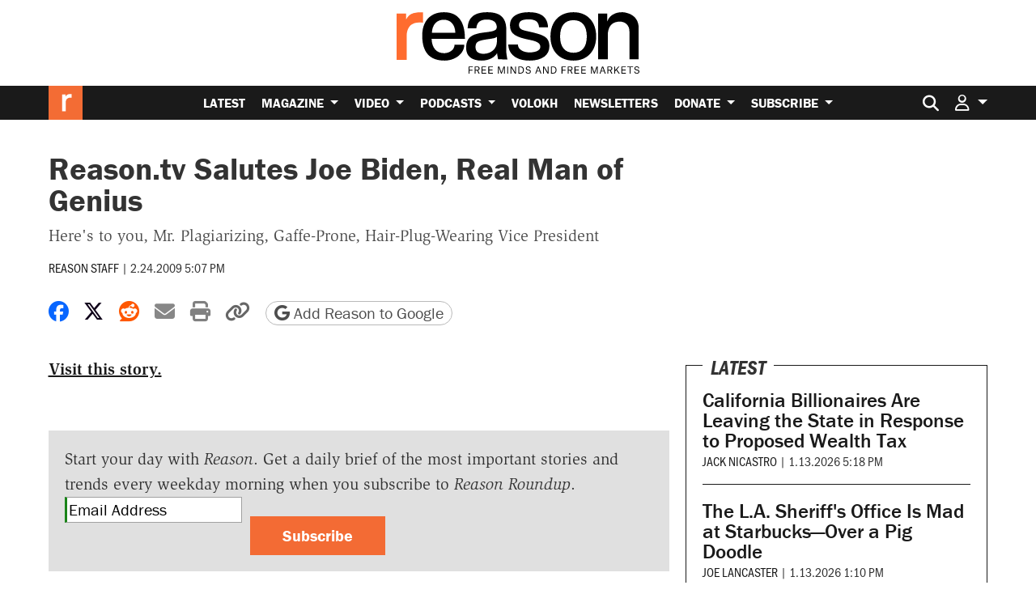

--- FILE ---
content_type: text/html; charset=UTF-8
request_url: https://reason.com/2009/02/24/reasontv-salutes-joe-biden-re1/
body_size: 30532
content:
<!doctype html>
<html lang="en-US">
<head>
			<link rel="preconnect" href="https://d2eehagpk5cl65.cloudfront.net/img">
		<link rel="preconnect" href="https://cdn.jsdelivr.net">
	<link rel="preconnect" href="https://www.googletagmanager.com">
	<link rel="preconnect" href="https://consent.cookiebot.com">
	
	<meta charset="utf-8">
<script type="text/javascript">
/* <![CDATA[ */
var gform;gform||(document.addEventListener("gform_main_scripts_loaded",function(){gform.scriptsLoaded=!0}),document.addEventListener("gform/theme/scripts_loaded",function(){gform.themeScriptsLoaded=!0}),window.addEventListener("DOMContentLoaded",function(){gform.domLoaded=!0}),gform={domLoaded:!1,scriptsLoaded:!1,themeScriptsLoaded:!1,isFormEditor:()=>"function"==typeof InitializeEditor,callIfLoaded:function(o){return!(!gform.domLoaded||!gform.scriptsLoaded||!gform.themeScriptsLoaded&&!gform.isFormEditor()||(gform.isFormEditor()&&console.warn("The use of gform.initializeOnLoaded() is deprecated in the form editor context and will be removed in Gravity Forms 3.1."),o(),0))},initializeOnLoaded:function(o){gform.callIfLoaded(o)||(document.addEventListener("gform_main_scripts_loaded",()=>{gform.scriptsLoaded=!0,gform.callIfLoaded(o)}),document.addEventListener("gform/theme/scripts_loaded",()=>{gform.themeScriptsLoaded=!0,gform.callIfLoaded(o)}),window.addEventListener("DOMContentLoaded",()=>{gform.domLoaded=!0,gform.callIfLoaded(o)}))},hooks:{action:{},filter:{}},addAction:function(o,r,e,t){gform.addHook("action",o,r,e,t)},addFilter:function(o,r,e,t){gform.addHook("filter",o,r,e,t)},doAction:function(o){gform.doHook("action",o,arguments)},applyFilters:function(o){return gform.doHook("filter",o,arguments)},removeAction:function(o,r){gform.removeHook("action",o,r)},removeFilter:function(o,r,e){gform.removeHook("filter",o,r,e)},addHook:function(o,r,e,t,n){null==gform.hooks[o][r]&&(gform.hooks[o][r]=[]);var d=gform.hooks[o][r];null==n&&(n=r+"_"+d.length),gform.hooks[o][r].push({tag:n,callable:e,priority:t=null==t?10:t})},doHook:function(r,o,e){var t;if(e=Array.prototype.slice.call(e,1),null!=gform.hooks[r][o]&&((o=gform.hooks[r][o]).sort(function(o,r){return o.priority-r.priority}),o.forEach(function(o){"function"!=typeof(t=o.callable)&&(t=window[t]),"action"==r?t.apply(null,e):e[0]=t.apply(null,e)})),"filter"==r)return e[0]},removeHook:function(o,r,t,n){var e;null!=gform.hooks[o][r]&&(e=(e=gform.hooks[o][r]).filter(function(o,r,e){return!!(null!=n&&n!=o.tag||null!=t&&t!=o.priority)}),gform.hooks[o][r]=e)}});
/* ]]> */
</script>

	<meta http-equiv="x-ua-compatible" content="ie=edge">
	<meta name="viewport" content="width=device-width, initial-scale=1, shrink-to-fit=no">

	
				
	<meta name='robots' content='index, follow, max-image-preview:large, max-snippet:-1, max-video-preview:-1' />

	<!-- This site is optimized with the Yoast SEO Premium plugin v26.7 (Yoast SEO v26.7) - https://yoast.com/wordpress/plugins/seo/ -->
	<title>Reason.tv Salutes Joe Biden, Real Man of Genius</title>
<link data-rocket-prefetch href="https://www.youtube.com" rel="dns-prefetch">
<link data-rocket-prefetch href="https://www.gstatic.com" rel="dns-prefetch">
<link data-rocket-prefetch href="https://sdk.mrf.io" rel="dns-prefetch">
<link data-rocket-prefetch href="https://cdn.taboola.com" rel="dns-prefetch">
<link data-rocket-prefetch href="https://www.googletagmanager.com" rel="dns-prefetch">
<link data-rocket-prefetch href="https://amplify.outbrain.com" rel="dns-prefetch">
<link data-rocket-prefetch href="https://static.ads-twitter.com" rel="dns-prefetch">
<link data-rocket-prefetch href="https://www.redditstatic.com" rel="dns-prefetch">
<link data-rocket-prefetch href="https://cdn.parsely.com" rel="dns-prefetch">
<link data-rocket-prefetch href="https://consent.cookiebot.com" rel="dns-prefetch">
<link data-rocket-prefetch href="https://experiments.parsely.com" rel="dns-prefetch">
<link data-rocket-prefetch href="https://d2eehagpk5cl65.cloudfront.net" rel="dns-prefetch">
<link data-rocket-prefetch href="https://assets.ubembed.com" rel="dns-prefetch">
<link data-rocket-prefetch href="https://www.google.com" rel="dns-prefetch">
<link data-rocket-prefetch href="https://cdn.jsdelivr.net" rel="dns-prefetch">
<link data-rocket-prefetch href="https://9867204d0a0047d9bbc6bf5bc951850c.js.ubembed.com" rel="dns-prefetch"><link rel="preload" data-rocket-preload as="image" href="https://d2eehagpk5cl65.cloudfront.net/wp-content/themes/reason-dot-com-theme/dist/logo_2ea65906.svg" fetchpriority="high">
	<meta name="description" content="Here&#039;s to you, Mr. Plagiarizing, Gaffe-Prone, Hair-Plug-Wearing Vice President" />
	<link rel="canonical" href="https://reason.com/2009/02/24/reasontv-salutes-joe-biden-re1/" />
	<meta property="og:locale" content="en_US" />
	<meta property="og:type" content="article" />
	<meta property="og:title" content="Reason.tv Salutes Joe Biden, Real Man of Genius" />
	<meta property="og:description" content="Here&#039;s to you, Mr. Plagiarizing, Gaffe-Prone, Hair-Plug-Wearing Vice President" />
	<meta property="og:url" content="https://reason.com/2009/02/24/reasontv-salutes-joe-biden-re1/" />
	<meta property="og:site_name" content="Reason.com" />
	<meta property="article:publisher" content="https://www.facebook.com/Reason.Magazine/" />
	<meta property="article:author" content="https://www.facebook.com/jacob.sullum" />
	<meta property="article:published_time" content="2009-02-24T22:07:00+00:00" />
	<meta property="og:image" content="https://d2eehagpk5cl65.cloudfront.net/img/q60/uploads/2021/11/reason-logo-featured-placeholder.jpg.webp" />
	<meta property="og:image:width" content="1161" />
	<meta property="og:image:height" content="653" />
	<meta property="og:image:type" content="image/webp" />
	<meta name="author" content="Reason Staff" />
	<meta name="twitter:card" content="summary_large_image" />
	<meta name="twitter:description" content="Here&#039;s to you, Mr. Plagiarizing, Gaffe-Prone, Hair-Plug-Wearing Vice President" />
	<meta name="twitter:creator" content="@jacobsullum" />
	<meta name="twitter:site" content="@reason" />
	<meta name="twitter:label1" content="Written by" />
	<meta name="twitter:data1" content="Reason Staff" />
	<script type="application/ld+json" class="yoast-schema-graph">{"@context":"https://schema.org","@graph":[{"@type":"Article","@id":"https://reason.com/2009/02/24/reasontv-salutes-joe-biden-re1/#article","isPartOf":{"@id":"https://reason.com/2009/02/24/reasontv-salutes-joe-biden-re1/"},"author":[{"@id":"https://reason.com/#/schema/person/c1effc31a19c7a0496ea61bbc75eb021"}],"headline":"Reason.tv Salutes Joe Biden, Real Man of Genius","datePublished":"2009-02-24T22:07:00+00:00","mainEntityOfPage":{"@id":"https://reason.com/2009/02/24/reasontv-salutes-joe-biden-re1/"},"wordCount":12,"publisher":{"@id":"https://reason.com/#organization"},"inLanguage":"en-US","copyrightYear":"2009","copyrightHolder":{"@id":"https://reason.com/#organization"},"articleSection":[],"description":"Here's to you, Mr. Plagiarizing, Gaffe-Prone, Hair-Plug-Wearing Vice President","creator":{"name":"Jacob Sullum","@id":"https://reason.com/#/schema/person/2e99a8b18413639a655c541c17bb0c8a"},"mentions":[{"@type":["Thing","Person"],"@id":"kg:/g/012gx2","name":"Joe Biden","description":"46th President of the United States (2021–2025)","url":"https://joebiden.com/es/inicio","image":"https://encrypted-tbn3.gstatic.com/images?q=tbn:ANd9GcQFQreDFRP3Sc0GWy4UkKu4UW7whnmfYBAfOODRQszrnFtY6Tc6","birthDate":null,"sameAs":["https://www.google.com/search?kgmid=/m/012gx2","https://www.wikidata.org/wiki/Q6279","https://twitter.com/JoeBiden","https://www.facebook.com/joebiden","https://www.imdb.com/title/nm0081182","https://www.rottentomatoes.com/celebrity/joe_biden"]},{"@type":["Thing","TVSeries"],"@id":"kg:/g/g/11jb7cct2m","name":"Reason TV","description":"No Description Defined","isPartOf":[],"sameAs":["https://www.google.com/search?kgmid=/g/11jb7cct2m"]}]},{"@type":"WebPage","@id":"https://reason.com/2009/02/24/reasontv-salutes-joe-biden-re1/","url":"https://reason.com/2009/02/24/reasontv-salutes-joe-biden-re1/","name":"Reason.tv Salutes Joe Biden, Real Man of Genius","isPartOf":{"@id":"https://reason.com/#website"},"datePublished":"2009-02-24T22:07:00+00:00","breadcrumb":{"@id":"https://reason.com/2009/02/24/reasontv-salutes-joe-biden-re1/#breadcrumb"},"inLanguage":"en-US","potentialAction":[{"@type":"ReadAction","target":["https://reason.com/2009/02/24/reasontv-salutes-joe-biden-re1/"]}],"description":"Here's to you, Mr. Plagiarizing, Gaffe-Prone, Hair-Plug-Wearing Vice President"},{"@type":"BreadcrumbList","@id":"https://reason.com/2009/02/24/reasontv-salutes-joe-biden-re1/#breadcrumb","itemListElement":[{"@type":"ListItem","position":1,"name":"Home","item":"https://reason.com/"},{"@type":"ListItem","position":2,"name":"Latest","item":"https://reason.com/latest/"},{"@type":"ListItem","position":3,"name":"Reason.tv Salutes Joe Biden, Real Man of Genius"}]},{"@type":"WebSite","@id":"https://reason.com/#website","url":"https://reason.com/","name":"Reason.com","description":"The leading libertarian magazine and covering news, politics, culture, and more with reporting and analysis.","publisher":{"@id":"https://reason.com/#organization"},"alternateName":"Reason Magazine","potentialAction":[{"@type":"SearchAction","target":{"@type":"EntryPoint","urlTemplate":"https://reason.com/?s={search_term_string}"},"query-input":{"@type":"PropertyValueSpecification","valueRequired":true,"valueName":"search_term_string"}}],"inLanguage":"en-US"},{"@type":"Organization","@id":"https://reason.com/#organization","name":"Reason Magazine","url":"https://reason.com/","logo":{"@type":"ImageObject","inLanguage":"en-US","@id":"https://reason.com/#/schema/logo/image/","url":"https://d2eehagpk5cl65.cloudfront.net/img/q60/uploads/2025/09/rinsquareRGB.png","contentUrl":"https://d2eehagpk5cl65.cloudfront.net/img/q60/uploads/2025/09/rinsquareRGB.png","width":703,"height":703,"caption":"Reason Magazine"},"image":{"@id":"https://reason.com/#/schema/logo/image/"},"sameAs":["https://www.facebook.com/Reason.Magazine/","https://x.com/reason","https://www.youtube.com/@ReasonTV","https://www.instagram.com/reasonmagazine","https://www.tiktok.com/@reasonmagazine","https://en.wikipedia.org/wiki/Reason_(magazine)"],"description":"Founded in 1968, Reason is the nation's leading libertarian magazine. We produce hard-hitting independent journalism on civil liberties, politics, technology, culture, policy, and commerce. As the magazine of free minds and free markets, Reason exists outside of the left/right echo chamber. Our goal is to deliver fresh, unbiased information and insights to our readers, viewers, and listeners every day.","telephone":"(202) 986-0916","legalName":"The Reason Foundation","foundingDate":"1968-01-01","taxID":"95-3298239","numberOfEmployees":{"@type":"QuantitativeValue","minValue":"51","maxValue":"200"}},{"@type":"Person","@id":"https://reason.com/#/schema/person/c1effc31a19c7a0496ea61bbc75eb021","name":"Reason Staff","url":"https://reason.com/people/reason-staff/"}]}</script>
	<!-- / Yoast SEO Premium plugin. -->


	<script data-cookieconsent="ignore">
		(function( w, d, s, l, i ) {
			w[l] = w[l] || [];
			w[l].push( {
				"gtm.start": new Date().getTime(),
				event: "gtm.js"
			} );
			var f = d.getElementsByTagName( s )[0],
				j = d.createElement( s ),
				dl = l != "dataLayer" ? "&l=" + l : "";
			j.async = true;
			j.src =
				"https://www.googletagmanager.com/gtm.js?id=" + i + dl + '&gtm_auth=QxpctdM_XW9LaL_mGzTZ1Q&gtm_preview=env-1&gtm_cookies_win=x';
			f.parentNode.insertBefore( j, f );
		})( window, document, "script", "dataLayer", 'GTM-5GHNJLW' );
			</script>
	<link rel='dns-prefetch' href='//www.google.com' />
<link rel='dns-prefetch' href='//d2eehagpk5cl65.cloudfront.net' />
<link rel='dns-prefetch' href='//cdn.jsdelivr.net' />
<link rel='dns-prefetch' href='//use.typekit.net' />

<style id='wp-img-auto-sizes-contain-inline-css' type='text/css'>
img:is([sizes=auto i],[sizes^="auto," i]){contain-intrinsic-size:3000px 1500px}
/*# sourceURL=wp-img-auto-sizes-contain-inline-css */
</style>
<style id='wp-emoji-styles-inline-css' type='text/css'>

	img.wp-smiley, img.emoji {
		display: inline !important;
		border: none !important;
		box-shadow: none !important;
		height: 1em !important;
		width: 1em !important;
		margin: 0 0.07em !important;
		vertical-align: -0.1em !important;
		background: none !important;
		padding: 0 !important;
	}
/*# sourceURL=wp-emoji-styles-inline-css */
</style>
<link rel='stylesheet' id='wp-block-library-css' href='https://d2eehagpk5cl65.cloudfront.net/wp-includes/css/dist/block-library/style.min.css' type='text/css' media='all' />
<style id='classic-theme-styles-inline-css' type='text/css'>
/*! This file is auto-generated */
.wp-block-button__link{color:#fff;background-color:#32373c;border-radius:9999px;box-shadow:none;text-decoration:none;padding:calc(.667em + 2px) calc(1.333em + 2px);font-size:1.125em}.wp-block-file__button{background:#32373c;color:#fff;text-decoration:none}
/*# sourceURL=/wp-includes/css/classic-themes.min.css */
</style>
<link data-minify="1" rel='stylesheet' id='dwp-form-custom-styles-css' href='https://d2eehagpk5cl65.cloudfront.net/wp-content/cache/min/1/wp-content/plugins/darwin-for-wp/assets/css/dwp-form-custom-styles.css?ver=1767852407' type='text/css' media='all' />
<link rel='stylesheet' id='dwp-offers-field-css' href='https://d2eehagpk5cl65.cloudfront.net/wp-content/plugins/darwin-for-wp/assets/css/darwin-offers-field.css' type='text/css' media='all' />
<link data-minify="1" rel='stylesheet' id='dwp-profile-css' href='https://d2eehagpk5cl65.cloudfront.net/wp-content/cache/min/1/wp-content/plugins/darwin-for-wp/assets/css/profile.css?ver=1767852407' type='text/css' media='all' />
<link data-minify="1" rel='stylesheet' id='dashicons-css' href='https://d2eehagpk5cl65.cloudfront.net/wp-content/cache/min/1/wp-includes/css/dashicons.min.css?ver=1767852407' type='text/css' media='all' />
<link data-minify="1" rel='stylesheet' id='wp-enhanced-comments-css' href='https://d2eehagpk5cl65.cloudfront.net/wp-content/cache/min/1/wp-content/plugins/wp-enhanced-comments/public/css/wp-enhanced-comments-public.css?ver=1767852407' type='text/css' media='all' />
<link rel='stylesheet' id='reason-double-opt-in-css' href='https://d2eehagpk5cl65.cloudfront.net/wp-content/plugins/reason-double-opt-in/public/css/reason-double-opt-in-public.css' type='text/css' media='all' />
<link data-minify="1" rel='stylesheet' id='ttd_topics_public_css-css' href='https://d2eehagpk5cl65.cloudfront.net/wp-content/cache/min/1/wp-content/plugins/ttd-topics/public/css/ttd-topics-public.css?ver=1767852407' type='text/css' media='all' />
<link data-minify="1" rel='stylesheet' id='style_login_widget-css' href='https://d2eehagpk5cl65.cloudfront.net/wp-content/cache/min/1/wp-content/plugins/miniorange-oauth-server-enterprise/style_login_widget.css?ver=1767852407' type='text/css' media='all' />
<link rel='stylesheet' id='mediaelement-css' href='https://d2eehagpk5cl65.cloudfront.net/wp-includes/js/mediaelement/mediaelementplayer-legacy.min.css' type='text/css' media='all' />
<link rel='stylesheet' id='wp-mediaelement-css' href='https://d2eehagpk5cl65.cloudfront.net/wp-includes/js/mediaelement/wp-mediaelement.min.css' type='text/css' media='all' />
<link data-minify="1" rel='stylesheet' id='rcom/main.css-css' href='https://d2eehagpk5cl65.cloudfront.net/wp-content/cache/min/1/wp-content/themes/reason-dot-com-theme/dist/main_5601ab7c.css?ver=1767852407' type='text/css' media='all' />
<link data-minify="1" rel='stylesheet' id='rcom-fonts-css' href='https://d2eehagpk5cl65.cloudfront.net/wp-content/cache/min/1/kdp6eed.css?ver=1767852407' type='text/css' media='all' />
<link data-minify="1" rel='stylesheet' id='gwreadonly-css' href='https://d2eehagpk5cl65.cloudfront.net/wp-content/cache/min/1/wp-content/plugins/gwreadonly/css/gwreadonly.css?ver=1767852407' type='text/css' media='all' />
<link rel='stylesheet' id='gravity_forms_theme_reset-css' href='https://d2eehagpk5cl65.cloudfront.net/wp-content/plugins/gravityforms/assets/css/dist/gravity-forms-theme-reset.min.css' type='text/css' media='all' />
<link rel='stylesheet' id='gravity_forms_theme_foundation-css' href='https://d2eehagpk5cl65.cloudfront.net/wp-content/plugins/gravityforms/assets/css/dist/gravity-forms-theme-foundation.min.css' type='text/css' media='all' />
<link data-minify="1" rel='stylesheet' id='gravity_forms_theme_framework-css' href='https://d2eehagpk5cl65.cloudfront.net/wp-content/cache/min/1/wp-content/plugins/gravityforms/assets/css/dist/gravity-forms-theme-framework.min.css?ver=1767852407' type='text/css' media='all' />
<link rel='stylesheet' id='gravity_forms_orbital_theme-css' href='https://d2eehagpk5cl65.cloudfront.net/wp-content/plugins/gravityforms/assets/css/dist/gravity-forms-orbital-theme.min.css' type='text/css' media='all' />
<script type="text/javascript" src="https://d2eehagpk5cl65.cloudfront.net/wp-content/plugins/nelio-ab-testing/assets/dist/js/visitor-type.js" id="nelio-ab-testing-visitor-type-js"></script>
<script type="text/javascript" src="https://d2eehagpk5cl65.cloudfront.net/wp-content/plugins/darwin-for-wp/assets/js/gravity-forms/field-types/darwin-offers.js" id="dwp-offers-field-js" data-rocket-defer defer></script>
<script type="text/javascript" src="https://d2eehagpk5cl65.cloudfront.net/wp-includes/js/jquery/jquery.min.js" id="jquery-core-js" data-rocket-defer defer></script>
<script type="text/javascript" src="https://d2eehagpk5cl65.cloudfront.net/wp-includes/js/jquery/jquery-migrate.min.js" id="jquery-migrate-js" data-rocket-defer defer></script>
<script type="text/javascript" src="https://d2eehagpk5cl65.cloudfront.net/wp-content/plugins/wp-enhanced-comments/public/js/wp-enhanced-comments-public.js" id="wp-enhanced-comments-js" data-rocket-defer defer></script>
<script type="text/javascript" src="https://d2eehagpk5cl65.cloudfront.net/wp-content/plugins/reason-double-opt-in/public/js/reason-double-opt-in-public.js" id="reason-double-opt-in-js" data-rocket-defer defer></script>
<script type="text/javascript" defer='defer' src="https://d2eehagpk5cl65.cloudfront.net/wp-content/plugins/gravityforms/js/jquery.json.min.js" id="gform_json-js"></script>
<script type="text/javascript" id="gform_gravityforms-js-extra">
/* <![CDATA[ */
var gform_i18n = {"datepicker":{"days":{"monday":"Mo","tuesday":"Tu","wednesday":"We","thursday":"Th","friday":"Fr","saturday":"Sa","sunday":"Su"},"months":{"january":"January","february":"February","march":"March","april":"April","may":"May","june":"June","july":"July","august":"August","september":"September","october":"October","november":"November","december":"December"},"firstDay":0,"iconText":"Select date"}};
var gf_legacy_multi = [];
var gform_gravityforms = {"strings":{"invalid_file_extension":"This type of file is not allowed. Must be one of the following:","delete_file":"Delete this file","in_progress":"in progress","file_exceeds_limit":"File exceeds size limit","illegal_extension":"This type of file is not allowed.","max_reached":"Maximum number of files reached","unknown_error":"There was a problem while saving the file on the server","currently_uploading":"Please wait for the uploading to complete","cancel":"Cancel","cancel_upload":"Cancel this upload","cancelled":"Cancelled","error":"Error","message":"Message"},"vars":{"images_url":"https://reason.com/wp-content/plugins/gravityforms/images"}};
var gf_global = {"gf_currency_config":{"name":"U.S. Dollar","symbol_left":"$","symbol_right":"","symbol_padding":"","thousand_separator":",","decimal_separator":".","decimals":2,"code":"USD"},"base_url":"https://reason.com/wp-content/plugins/gravityforms","number_formats":[],"spinnerUrl":"https://reason.com/wp-content/plugins/gravityforms/images/spinner.svg","version_hash":"b14ea8b1326dc1c2ea6630faa06e7259","strings":{"newRowAdded":"New row added.","rowRemoved":"Row removed","formSaved":"The form has been saved.  The content contains the link to return and complete the form."}};
//# sourceURL=gform_gravityforms-js-extra
/* ]]> */
</script>
<script type="text/javascript" defer='defer' src="https://d2eehagpk5cl65.cloudfront.net/wp-content/plugins/gravityforms/js/gravityforms.min.js" id="gform_gravityforms-js"></script>
<script type="text/javascript" defer='defer' src="https://d2eehagpk5cl65.cloudfront.net/wp-content/plugins/gravityforms/assets/js/dist/utils.min.js" id="gform_gravityforms_utils-js"></script>
<link rel="https://api.w.org/" href="https://reason.com/wp-json/" /><link rel="alternate" title="JSON" type="application/json" href="https://reason.com/wp-json/wp/v2/posts/131856" /><!-- Stream WordPress user activity plugin v4.1.1 -->
            <script type="text/javascript"><!--
                                function powerpress_pinw(pinw_url){window.open(pinw_url, 'PowerPressPlayer','toolbar=0,status=0,resizable=1,width=460,height=320');	return false;}
                //-->

                // tabnab protection
                window.addEventListener('load', function () {
                    // make all links have rel="noopener noreferrer"
                    document.querySelectorAll('a[target="_blank"]').forEach(link => {
                        link.setAttribute('rel', 'noopener noreferrer');
                    });
                });
            </script>
            		<style>
			:root { --the-reason-roundtable: #007bff; }
.term-the-reason-roundtable .article-tag--podcast-season, .the-reason-roundtable .article-tag--podcast-season { background: var(--the-reason-roundtable); }
.tax-podcast-show.term-the-reason-roundtable .podcast-page-list-area--list {	border-left: 5px solid var(--the-reason-roundtable); }
.tax-podcast-show.term-the-reason-roundtable .podcast-page-list-area--list .rcom-h2, .tax-podcast-show.term-the-reason-roundtable .podcast-page-list-area--list .rcom-h3, .tax-podcast-show.term-the-reason-roundtable .podcast-page-list-area--list .section-header { background: var(--the-reason-roundtable); }
.page-template-page-podcast-shows .podcast-show.the-reason-roundtable { border-color: var(--the-reason-roundtable); }
:root { --the-reason-interview-with-nick-gillespie: #faa229; }
.term-the-reason-interview-with-nick-gillespie .article-tag--podcast-season, .the-reason-interview-with-nick-gillespie .article-tag--podcast-season { background: var(--the-reason-interview-with-nick-gillespie); }
.tax-podcast-show.term-the-reason-interview-with-nick-gillespie .podcast-page-list-area--list {	border-left: 5px solid var(--the-reason-interview-with-nick-gillespie); }
.tax-podcast-show.term-the-reason-interview-with-nick-gillespie .podcast-page-list-area--list .rcom-h2, .tax-podcast-show.term-the-reason-interview-with-nick-gillespie .podcast-page-list-area--list .rcom-h3, .tax-podcast-show.term-the-reason-interview-with-nick-gillespie .podcast-page-list-area--list .section-header { background: var(--the-reason-interview-with-nick-gillespie); }
.page-template-page-podcast-shows .podcast-show.the-reason-interview-with-nick-gillespie { border-color: var(--the-reason-interview-with-nick-gillespie); }
:root { --the-soho-forum-debates: #e83e8c; }
.term-the-soho-forum-debates .article-tag--podcast-season, .the-soho-forum-debates .article-tag--podcast-season { background: var(--the-soho-forum-debates); }
.tax-podcast-show.term-the-soho-forum-debates .podcast-page-list-area--list {	border-left: 5px solid var(--the-soho-forum-debates); }
.tax-podcast-show.term-the-soho-forum-debates .podcast-page-list-area--list .rcom-h2, .tax-podcast-show.term-the-soho-forum-debates .podcast-page-list-area--list .rcom-h3, .tax-podcast-show.term-the-soho-forum-debates .podcast-page-list-area--list .section-header { background: var(--the-soho-forum-debates); }
.page-template-page-podcast-shows .podcast-show.the-soho-forum-debates { border-color: var(--the-soho-forum-debates); }
:root { --the-reason-rundown: #3da371; }
.term-the-reason-rundown .article-tag--podcast-season, .the-reason-rundown .article-tag--podcast-season { background: var(--the-reason-rundown); }
.tax-podcast-show.term-the-reason-rundown .podcast-page-list-area--list {	border-left: 5px solid var(--the-reason-rundown); }
.tax-podcast-show.term-the-reason-rundown .podcast-page-list-area--list .rcom-h2, .tax-podcast-show.term-the-reason-rundown .podcast-page-list-area--list .rcom-h3, .tax-podcast-show.term-the-reason-rundown .podcast-page-list-area--list .section-header { background: var(--the-reason-rundown); }
.page-template-page-podcast-shows .podcast-show.the-reason-rundown { border-color: var(--the-reason-rundown); }
:root { --nice-things: #e3392c; }
.term-nice-things .article-tag--podcast-season, .nice-things .article-tag--podcast-season { background: var(--nice-things); }
.tax-podcast-show.term-nice-things .podcast-page-list-area--list {	border-left: 5px solid var(--nice-things); }
.tax-podcast-show.term-nice-things .podcast-page-list-area--list .rcom-h2, .tax-podcast-show.term-nice-things .podcast-page-list-area--list .rcom-h3, .tax-podcast-show.term-nice-things .podcast-page-list-area--list .section-header { background: var(--nice-things); }
.page-template-page-podcast-shows .podcast-show.nice-things { border-color: var(--nice-things); }
:root { --the-best-of-reason-magazine: #f36b34; }
.term-the-best-of-reason-magazine .article-tag--podcast-season, .the-best-of-reason-magazine .article-tag--podcast-season { background: var(--the-best-of-reason-magazine); }
.tax-podcast-show.term-the-best-of-reason-magazine .podcast-page-list-area--list {	border-left: 5px solid var(--the-best-of-reason-magazine); }
.tax-podcast-show.term-the-best-of-reason-magazine .podcast-page-list-area--list .rcom-h2, .tax-podcast-show.term-the-best-of-reason-magazine .podcast-page-list-area--list .rcom-h3, .tax-podcast-show.term-the-best-of-reason-magazine .podcast-page-list-area--list .section-header { background: var(--the-best-of-reason-magazine); }
.page-template-page-podcast-shows .podcast-show.the-best-of-reason-magazine { border-color: var(--the-best-of-reason-magazine); }
:root { --just-asking-questions: #24303c; }
.term-just-asking-questions .article-tag--podcast-season, .just-asking-questions .article-tag--podcast-season { background: var(--just-asking-questions); }
.tax-podcast-show.term-just-asking-questions .podcast-page-list-area--list {	border-left: 5px solid var(--just-asking-questions); }
.tax-podcast-show.term-just-asking-questions .podcast-page-list-area--list .rcom-h2, .tax-podcast-show.term-just-asking-questions .podcast-page-list-area--list .rcom-h3, .tax-podcast-show.term-just-asking-questions .podcast-page-list-area--list .section-header { background: var(--just-asking-questions); }
.page-template-page-podcast-shows .podcast-show.just-asking-questions { border-color: var(--just-asking-questions); }
		</style>
				<script>
			RCOM_SHOW_ADS = true;
			FREESTAR_PUSHDOWN_ACTIVE = false;
			RCOM_AD_LITE = false;
		</script>
		<script data-cfasync="false">
        !function(){"use strict";!function(){function e(t){return e="function"==typeof Symbol&&"symbol"==typeof Symbol.iterator?function(e){return typeof e}:function(e){return e&&"function"==typeof Symbol&&e.constructor===Symbol&&e!==Symbol.prototype?"symbol":typeof e},e(t)}function t(e,t){var a="undefined"!=typeof Symbol&&e[Symbol.iterator]||e["@@iterator"];if(!a){if(Array.isArray(e)||(a=n(e))||t&&e&&"number"==typeof e.length){a&&(e=a);var i=0,r=function(){};return{s:r,n:function(){return i>=e.length?{done:!0}:{done:!1,value:e[i++]}},e:function(e){throw e},f:r}}throw new TypeError("Invalid attempt to iterate non-iterable instance.\nIn order to be iterable, non-array objects must have a [Symbol.iterator]() method.")}var o,s=!0,d=!1;return{s:function(){a=a.call(e)},n:function(){var e=a.next();return s=e.done,e},e:function(e){d=!0,o=e},f:function(){try{s||null==a.return||a.return()}finally{if(d)throw o}}}}function n(e,t){if(e){if("string"==typeof e)return a(e,t);var n={}.toString.call(e).slice(8,-1);return"Object"===n&&e.constructor&&(n=e.constructor.name),"Map"===n||"Set"===n?Array.from(e):"Arguments"===n||/^(?:Ui|I)nt(?:8|16|32)(?:Clamped)?Array$/.test(n)?a(e,t):void 0}}function a(e,t){(null==t||t>e.length)&&(t=e.length);for(var n=0,a=Array(t);n<t;n++)a[n]=e[n];return a}window.adManager=new function(){this.ready=!1,this.newSlots=[],this.currentSlots=[],this.noadBlockElements=["iframe","div","embed","canvas","twitter-widget"],this.previousWidth=window.innerWidth,this.inlineAdsPopulated=!1,this.availableSlots={all:{inContent:["Reason_970x250_970x90_728x90_300x250_FeatureBar_1_HP","Reason_970x250_970x90_728x90_300x250_FeatureBar_2_HP","Reason_970x250_970x90_728x90_300x250_FeatureBar_3_HP","Reason_970x250_970x90_728x90_300x250_FeatureBar_4_HP","Reason_970x250_970x90_728x90_300x250_FeatureBar_5_HP","Reason_320x100_320x50_300x250_incontent_FirstParagraph_SA","Reason_320x100_320x50_incontent_Repeat_SA","Reason_970x250_970x90_728x90_300x250_InfiniteScroll_Archive","reason_leaderboard_inconent","reason_1x1","reason_medrec_1","reason_medrec_2","primis-video"],siteContext:["Reason_970x250_970x90_728x90_300x250_Top_Leaderboard_HP","Reason_970x250_970x90_728x90_300x250_Top_Leaderboard_SA","Reason_970x250_970x90_728x90_300x250_Bottom_Leaderboard_SA","reason_leaderboard_inconent","primis-video"],sidebar:["Reason_300x600_300x250_160x600_Sidebar_1_HP","Reason_300x600_300x250_160x600_Sidebar_2_HP","Reason_300x600_300x250_160x600_Sidebar_3_HP","Reason_300x600_300x250_160x600_Sidebar_4_HP","Reason_300x600_300x250_160x600_Sidebar_Repeat_SA","Reason_300x600_300x250_160x600_Sidebar_Repeat_Archive","reason_120x600_MiniSkyscraper","reason_VolokhSidebar_desktop","primis-video"]}},this.adLiteUnits={all:{inContent:[],siteContext:["Reason_Plus_970x250_970x90_728x90_300x250_Top_Leaderboard_HP_2"],sidebar:["Reason_Plus_300x600_300x250_160x600_Sidebar_3_HP"]}},this.webathonBlockedList=["primis-video","connatix-moveable"],this.reservedPlacements={desktop:{0:"primis-video",1:"Reason_320x100_320x50_300x250_incontent_FirstParagraph_SA",2:"medrec_dual",repeat:"anchor_subsequent"},mobile:{0:"primis-video",1:"Reason_320x100_320x50_300x250_incontent_FirstParagraph_SA",2:"reason_medrec_1",repeat:"Reason_320x100_320x50_incontent_Repeat_SA"}},this.timer=!1,this.init=function(){var e=this;if(RCOM_SHOW_ADS&&(e.adLiteMode()||window.addEventListener("DOMContentLoaded",(function(t){e.populateInContentAds(!0)})),!e.setupFreestarCallback()))var t=setInterval((function(){e.setupFreestarCallback()&&clearInterval(t)}),100)},this.setupFreestarCallback=function(){var e=this;return"undefined"!=typeof freestar&&(freestar.initCallback=function(){e.ready=!0,e.freestarTargeting(),e.displayNewAds()},!0)},this.freestarTargeting=function(){if("undefined"!=typeof freestar){var e=JSON.parse(document.getElementById("ld-json-meta").innerText),t=e.articleSection;t.length||(t=[]),window.location.pathname.includes("/volokh/")?t.push("volokh"):window.location.pathname.includes("/latest/")?t.push("latest"):t.push("general");var n=e.author,a=e.keyword;freestar.queue.push((function(){if(t.length&&googletag.pubads().setTargeting("section",t),n.length){var e=n.map((function(e){return e.name}));e.length&&googletag.pubads().setTargeting("author",e)}a.length&&googletag.pubads().setTargeting("keyword",a)}))}},this.loadAds=function(){var e=this;if(RCOM_SHOW_ADS){var n=[];e.adLiteMode()&&(e.availableSlots=e.adLiteUnits);var a,i=t(document.getElementsByClassName("advertisement"));try{var r=function(){var t=a.value,i=t.getAttribute("id");(t.hasAttribute("data-placement")?t.getAttribute("data-placement"):"").split(" ").forEach((function(t){if(t||(t=i),-1!==e.availableSlots.all.inContent.indexOf(t)||-1!==e.availableSlots.all.siteContext.indexOf(t)||-1!==e.availableSlots.all.sidebar.indexOf(t)){var a={placementName:t,slotId:i};n.push(a)}})),e.newAdSlots(n)};for(i.s();!(a=i.n()).done;)r()}catch(e){i.e(e)}finally{i.f()}}},this.populateInContentAds=function(){var a,i,r=this;if(arguments.length>0&&void 0!==arguments[0]&&arguments[0])r.destroyInContentAds();else if(r.inlineAdsPopulated)return;var o=r.isMobileOrDesktop();"mobile"===o?(a=70,i=180):(a=150,i=300);var s,d,l=0,u=0,c=t(document.querySelectorAll(".single .entry-content p, .volokh-page .entry-content p").entries());try{for(c.s();!(s=c.n()).done;){var _=(d=s.value,function(e){if(Array.isArray(e))return e}(d)||function(e){var t=null==e?null:"undefined"!=typeof Symbol&&e[Symbol.iterator]||e["@@iterator"];if(null!=t){var n,a,i,r,o=[],s=!0,d=!1;try{for(i=(t=t.call(e)).next,!2;!(s=(n=i.call(t)).done)&&(o.push(n.value),2!==o.length);s=!0);}catch(e){d=!0,a=e}finally{try{if(!s&&null!=t.return&&(r=t.return(),Object(r)!==r))return}finally{if(d)throw a}}return o}}(d)||n(d,2)||function(){throw new TypeError("Invalid attempt to destructure non-iterable instance.\nIn order to be iterable, non-array objects must have a [Symbol.iterator]() method.")}()),h=(_[0],_[1]);if(!h.closest("blockquote")){var f=h.textContent;if(u+=r.wordcount(f),0===l&&u>a||u>=i){u=0;var m=r.getPlacementNameForAdCount(o,l);r.webathonMode()&&r.webathonBlockedList.includes(m)&&(l++,m=r.getPlacementNameForAdCount(o,l));var p=void 0;Object.hasOwn(r.specialHandlers,m)?(p=r.specialHandlers[m].bind(r)(l))&&p.classList.add("freestar-incontent-ad"):p=r.buildIncontentAdUnit(m,l),"object"===e(p)&&(l++,null!==h.nextElementSibling&&h.parentNode.insertBefore(p,h.nextElementSibling))}}}}catch(e){c.e(e)}finally{c.f()}r.displayNewAds(),r.inlineAdsPopulated=!0},this.destroyInContentAds=function(){document.querySelectorAll(".freestar-incontent-ad").forEach((function(e){return e.remove()})),self.inlineAdsPopulated=!1},this.displayNewAds=function(){var e=this;e.ready?(e.loadAds(),e.maybeLoadPushdown()):setTimeout((function(){e.displayNewAds()}),500)},this.newAdSlots=function(e){var t=this,n=t.currentSlots,a=e.concat(t.newSlots);t.newSlots=a.filter((function(e,t,a){return a.indexOf(e)===t&&a.findIndex((function(t){return t.placementName===e.placementName&&t.slotId===e.slotId}))===t&&-1===n.indexOf(e)})),freestar.newAdSlots(t.newSlots),t.currentSlots=t.currentSlots.concat(t.newSlots),t.newSlots=[]},this.isMobileOrDesktop=function(){return window.innerWidth<=1080?"mobile":"desktop"},this.wordcount=function(e){var t=e.replace(/(^\s*)|(\s*$)/gi,"");return(t=(t=t.replace(/[ ]{2,}/gi," ")).replace(/\n /,"\n")).split(" ").length},this.siblingOfBlockElement=function(e){var t=this.noadBlockElements.map((function(e){return e.toUpperCase()})),n=!1,a=!1;if(e.previousElementSibling){var i=e.previousElementSibling.tagName.toUpperCase();n=-1!==t.indexOf(i)}if(e.nextElementSibling){var r=e.nextElementSibling.tagName.toUpperCase();a=-1!==t.indexOf(r)}return n||a},this.adLiteMode=function(){var e;return null!==(e=RCOM_AD_LITE)&&void 0!==e&&e},this.maybeLoadPushdown=function(){document.body.classList.contains("single")&&!this.adLiteMode()&&FREESTAR_PUSHDOWN_ACTIVE&&freestar.queue.push((function(){freestar.newPushdown("reason_pushdown")}))},this.buildConnatixUnit=function(e){if(this.adLiteMode()||this.webathonMode())return"";var t=document.getElementById("connatix-moveable");null===t&&((t=document.createElement("div")).innerHTML='<div style="width: 100%;" class="aspect-holder"></div>',t.setAttribute("id","connatix-moveable"));var n=document.getElementById("connatix-moveable");return n&&(n.style.display="block"),t},this.buildPrimisVideoUnit=function(e){if(this.adLiteMode()||this.webathonMode())return"";var t=document.createElement("div");t.setAttribute("id","freestar-video-child");var n=document.createElement("div");n.setAttribute("id","freestar-video-parent"),n.appendChild(t);var a=document.createElement("div");a.setAttribute("id","FreeStarVideoAdContainer"),a.appendChild(n);var i=document.createElement("div");return i.classList.add("primis-video-ad"),i.appendChild(a),i},this.buildMedrecDualUnit=function(e){if(this.adLiteMode())return"";var t=document.createElement("div");t.classList.add("advertisement-dual-wrapper"),t.style.display="flex";for(var n=1;n<3;n++){var a=this.buildIncontentAdUnit("reason_medrec_"+n,e,"ad-height-desktop-250 ad-height-mobile-0");a.style.width="300px",t.appendChild(a)}return t},this.buildIncontentAdUnit=function(e,t){var n=arguments.length>2&&void 0!==arguments[2]?arguments[2]:"",a=e+(t<2?"":t);n||("Reason_320x100_320x50_300x250_incontent_FirstParagraph_SA"===e?n="ad-height-desktop-250 ad-height-mobile-250":"Reason_320x100_320x50_incontent_Repeat_SA"===e||"anchor_subsequent"===e?n="ad-height-desktop-0 ad-height-mobile-100":"reason_medrec_1"!==e&&"reason_medrec_2"!==e||(n="ad-height-desktop-0 ad-height-mobile-250"));var i=document.createElement("div");return i.className="advertisement freestar-incontent-ad freestar-ad-sidebar-container "+n,i.setAttribute("data-placement",e),i.setAttribute("id",a),i},this.specialHandlers={medrec_dual:this.buildMedrecDualUnit,"connatix-moveable":this.buildConnatixUnit,"primis-video":this.buildPrimisVideoUnit},this.webathonMode=function(){return rcom_ajax_obj.webathon_active||rcom_ajax_obj.webathon_thankyou},this.getPlacementNameForAdCount=function(e,t){var n=this;return void 0!==n.reservedPlacements[e][t]?n.reservedPlacements[e][t]:n.reservedPlacements[e].repeat}},window.adManager.init()}()}();    </script>
<link rel="icon" href="https://reason.com/wp-content/uploads/2025/09/cropped-rinsquareRGB-32x32.png" sizes="32x32" />
<link rel="icon" href="https://reason.com/wp-content/uploads/2025/09/cropped-rinsquareRGB-192x192.png" sizes="192x192" />
<link rel="apple-touch-icon" href="https://reason.com/wp-content/uploads/2025/09/cropped-rinsquareRGB-180x180.png" />
<meta name="msapplication-TileImage" content="https://reason.com/wp-content/uploads/2025/09/cropped-rinsquareRGB-270x270.png" />
<noscript><style id="rocket-lazyload-nojs-css">.rll-youtube-player, [data-lazy-src]{display:none !important;}</style></noscript>
			<script id="ld-json-meta" type="application/ld+json">{"articleId":131856,"@type":"NewsArticle","url":"https:\/\/reason.com\/2009\/02\/24\/reasontv-salutes-joe-biden-re1\/","@id":"https:\/\/reason.com\/2009\/02\/24\/reasontv-salutes-joe-biden-re1\/#article","headline":"Reason.tv Salutes Joe Biden, Real Man of Genius","datePublished":"2009-02-24T22:07:00+00:00","dateModified":"2009-02-24T22:07:00+00:00","creator":["Reason Staff"],"author":[{"@type":"Person","name":"Reason Staff","url":"https:\/\/reason.com\/people\/reason-staff\/","jobTitle":"","worksFor":"<em>Reason<\/em>"}],"articleSection":[],"@context":"http:\/\/schema.org"}</script>
	<script>
		window.dataLayer = window.dataLayer || [];
		window.dataLayer.push( {"pageMeta":{"articleId":131856,"@type":"NewsArticle","url":"https:\/\/reason.com\/2009\/02\/24\/reasontv-salutes-joe-biden-re1\/","@id":"https:\/\/reason.com\/2009\/02\/24\/reasontv-salutes-joe-biden-re1\/#article","headline":"Reason.tv Salutes Joe Biden, Real Man of Genius","datePublished":"2009-02-24T22:07:00+00:00","dateModified":"2009-02-24T22:07:00+00:00","creator":["Reason Staff"],"author":[{"@type":"Person","name":"Reason Staff","url":"https:\/\/reason.com\/people\/reason-staff\/","jobTitle":"","worksFor":"<em>Reason<\/em>"}],"articleSection":[],"@context":"http:\/\/schema.org"},"pageTitle":"Reason.tv Salutes Joe Biden, Real Man of Genius","article_section":"Posts","author_string":"reason-staff","user_logged_in":false,"user_is_subscriber":false,"native_app_user":false} );
	</script>
	
	<link rel="apple-touch-icon" sizes="57x57" href="https://d2eehagpk5cl65.cloudfront.net/wp-content/themes/reason-dot-com-theme/dist/favicon/apple-icon-57x57_30d0df5c.png">
	<link rel="apple-touch-icon" sizes="60x60" href="https://d2eehagpk5cl65.cloudfront.net/wp-content/themes/reason-dot-com-theme/dist/favicon/apple-icon-60x60_9ffa1a72.png">
	<link rel="apple-touch-icon" sizes="72x72" href="https://d2eehagpk5cl65.cloudfront.net/wp-content/themes/reason-dot-com-theme/dist/favicon/apple-icon-72x72_a0f401a7.png">
	<link rel="apple-touch-icon" sizes="76x76" href="https://d2eehagpk5cl65.cloudfront.net/wp-content/themes/reason-dot-com-theme/dist/favicon/apple-icon-76x76_02f7dc88.png">
	<link rel="apple-touch-icon" sizes="114x114" href="https://d2eehagpk5cl65.cloudfront.net/wp-content/themes/reason-dot-com-theme/dist/favicon/apple-icon-114x114_5bc6c2bb.png">
	<link rel="apple-touch-icon" sizes="120x120" href="https://d2eehagpk5cl65.cloudfront.net/wp-content/themes/reason-dot-com-theme/dist/favicon/apple-icon-120x120_68c468c2.png">
	<link rel="apple-touch-icon" sizes="144x144" href="https://d2eehagpk5cl65.cloudfront.net/wp-content/themes/reason-dot-com-theme/dist/favicon/apple-icon-144x144_49e018b2.png">
	<link rel="apple-touch-icon" sizes="152x152" href="https://d2eehagpk5cl65.cloudfront.net/wp-content/themes/reason-dot-com-theme/dist/favicon/apple-icon-152x152_0c5da310.png">
	<link rel="apple-touch-icon" sizes="180x180" href="https://d2eehagpk5cl65.cloudfront.net/wp-content/themes/reason-dot-com-theme/dist/favicon/apple-icon-180x180_ed57c890.png">
	<link rel="icon" type="image/png" sizes="192x192" href="https://d2eehagpk5cl65.cloudfront.net/wp-content/themes/reason-dot-com-theme/dist/favicon/android-icon-192x192_5c5b801e.png">
	<link rel="icon" type="image/png" sizes="32x32" href="https://d2eehagpk5cl65.cloudfront.net/wp-content/themes/reason-dot-com-theme/dist/favicon/favicon-32x32_426c24ed.png">
	<link rel="icon" type="image/png" sizes="96x96" href="https://d2eehagpk5cl65.cloudfront.net/wp-content/themes/reason-dot-com-theme/dist/favicon/favicon-96x96_dfe782df.png">
	<link rel="icon" type="image/png" sizes="16x16" href="https://d2eehagpk5cl65.cloudfront.net/wp-content/themes/reason-dot-com-theme/dist/favicon/favicon-16x16_7cf23583.png">
	
	<meta name="msapplication-TileColor" content="#f36b34">
	<meta name="msapplication-TileImage" content="/ms-icon-144x144.png">
	<meta name="theme-color" content="#f36b34">
	<link rel="alternate" type="application/rss+xml" title="Reason.com Feed"
		  href="https://reason.com/feed/">

	<meta property="fb:admins" content="100024745621495">
	<meta property="fb:admins" content="pjdoland">
	<meta property="fb:admins" content="100001461215885">
	<meta property="fb:app_id" content="431534097236457">
	<meta property="fb:app_id" content="231085004075801">
	<meta property="fb:pages" content="17548474116" />

	<meta name="google-site-verification" content="s2RyPh7YKv2FebnAJPsliBkOOu5IiJHh-32jW9ZR-0I">
	<meta name="google-site-verification" content="-AmMiilAN-pnjWt369CUWae-VQ-b9wmH4fSGyhbkQxw">
	<meta name="msvalidate.01" content="212A68A07785B3080038A845C4EE8905">

		<script>
		window.DEBUG = false;
		if ( !window.DEBUG ) {
			if ( !window.console ) window.console = {};
			var methods = ["log", "debug", "warn", "info"];
			for ( var i = 0; i < methods.length; i++ ) {
				console[methods[i]] = function() {
				};
			}
		}
	</script>

	<script>
		// parsely headline testing
		!function(){"use strict";var e=window.VIP_EXP=window.VIP_EXP||{config:{}};e.loadVIPExp=function(t){var n=arguments.length>1&&void 0!==arguments[1]?arguments[1]:{};t&&(e.config=n,e.config.apikey=t,function(e){if(!e)return;var t="https://experiments.parsely.com/vip-experiments.js"+"?apiKey=".concat(e),n=document.createElement("script");n.src=t,n.type="text/javascript",n.fetchPriority="high";var i=document.getElementsByTagName("script")[0];i&&i.parentNode&&i.parentNode.insertBefore(n,i)}(t),n.enableFlickerControl&&function(){var t,n;if(null!==(t=performance)&&void 0!==t&&null!==(n=t.getEntriesByName)&&void 0!==n&&null!==(n=n.call(t,"first-contentful-paint"))&&void 0!==n&&n[0])return;var i="vipexp-fooc-prevention";e.config.disableFlickerControl=function(){var e=document.getElementById(i);null!=e&&e.parentNode&&e.parentNode.removeChild(e)};var o=document.createElement("style");o.setAttribute("type","text/css"),o.appendChild(document.createTextNode("body { visibility: hidden; }")),o.id=i,document.head.appendChild(o),window.setTimeout(e.config.disableFlickerControl,500)}())},
			e.loadVIPExp("reason.com",{
				enableFlickerControl: true
			})
		}();
	</script>
</head>
<body class="wp-singular post-template-default single single-post postid-131856 single-format-standard wp-theme-reason-dot-com-theme reasontv-salutes-joe-biden-re1">
<div  class="logo-header">
		<a href="https://reason.com" style="max-width: 300px;"><img class="logo" src="data:image/svg+xml,%3Csvg%20xmlns='http://www.w3.org/2000/svg'%20viewBox='0%200%20711%20180'%3E%3C/svg%3E"
																  alt="Reason.com - Free Minds and Free Markets"
																  width="711" height="180"
																  style="max-width: 100%; height: auto;" data-lazy-src="https://d2eehagpk5cl65.cloudfront.net/wp-content/themes/reason-dot-com-theme/dist/./logo_2ea65906.svg"><noscript><img class="logo" src="https://d2eehagpk5cl65.cloudfront.net/wp-content/themes/reason-dot-com-theme/dist/./logo_2ea65906.svg"
																  alt="Reason.com - Free Minds and Free Markets"
																  width="711" height="180"
																  style="max-width: 100%; height: auto;"></noscript></a>
	</div>
<nav id="primary-nav" class="navbar navbar-expand-lg primary">
	<div  class="container">
		<button class="navbar-toggler" type="button" aria-expanded="false" aria-label="Toggle navigation">
			<i class="fa-solid fa-bars"></i>
		</button>
		<a href="/" class="logo-link d-lg-none"><img class="logo" src="data:image/svg+xml,%3Csvg%20xmlns='http://www.w3.org/2000/svg'%20viewBox='0%200%20711%20180'%3E%3C/svg%3E"
													 alt="Reason logo" width="711" height="180"
													 style="max-width: 100%; height: auto;" data-lazy-src="https://d2eehagpk5cl65.cloudfront.net/wp-content/themes/reason-dot-com-theme/dist/./logo-inverted-without-tag_c6a8c72e.svg"><noscript><img class="logo" src="https://d2eehagpk5cl65.cloudfront.net/wp-content/themes/reason-dot-com-theme/dist/./logo-inverted-without-tag_c6a8c72e.svg"
													 alt="Reason logo" width="711" height="180"
													 style="max-width: 100%; height: auto;"></noscript></a>
		<a href="/" class="logo-link d-none d-lg-block"><img class="logo" src="data:image/svg+xml,%3Csvg%20xmlns='http://www.w3.org/2000/svg'%20viewBox='0%200%200%200'%3E%3C/svg%3E"
															 alt="Reason logo" style="max-width: 43px" data-lazy-src="https://d2eehagpk5cl65.cloudfront.net/wp-content/themes/reason-dot-com-theme/dist/./r-in-g1-01_36e38c66.svg"><noscript><img class="logo" src="https://d2eehagpk5cl65.cloudfront.net/wp-content/themes/reason-dot-com-theme/dist/./r-in-g1-01_36e38c66.svg"
															 alt="Reason logo" style="max-width: 43px"></noscript></a>
		<div class="nav-ul-wrapper">
							<ul id="menu-primary-navigation" class="navbar-nav mr-auto"><li class="active nav-item menu-item menu-latest"><a class="nav-link" href="https://reason.com/latest/" class=" ga-trigger ga-nav-click" data-ga-click="true" data-ga-label="Latest - primary_navigation" data-ga-action="Nav Click - Latest" data-ga-category="Nav Click">Latest</a></li>
<li class="nav-item menu-item dropdown menu-item-has-children menu-magazine"><a class="nav-link dropdown-toggle" data-toggle="dropdown" aria-haspopup="true" aria-expanded="false" href="https://reason.com/magazine/" class=" ga-trigger ga-nav-click" data-ga-click="true" data-ga-label="Magazine - primary_navigation" data-ga-action="Nav Click - Magazine" data-ga-category="Nav Click">Magazine <b class="caret"></b></a>
<ul class="dropdown-menu" aria-labelledby="navbarDropdownMenuLink">
	<li class="nav-item menu-item menu-current-issue"><a class="nav-link" href="https://reason.com/magazine/" class=" ga-trigger ga-nav-click" data-ga-click="true" data-ga-label="Current Issue - primary_navigation" data-ga-action="Nav Click - Current Issue" data-ga-category="Nav Click">Current Issue</a></li>
	<li class="nav-item menu-item menu-archives"><a class="nav-link" href="https://reason.com/archives/" class=" ga-trigger ga-nav-click" data-ga-click="true" data-ga-label="Archives - primary_navigation" data-ga-action="Nav Click - Archives" data-ga-category="Nav Click">Archives</a></li>
	<li class="nav-item menu-item menu-subscribe"><a class="nav-link" target="_blank" href="https://reason.secure.darwin.cx/J4PKEXTR?utm_source=nav&#038;utm_medium=internal_ad&#038;utm_campaign=reason_plus" class=" ga-trigger ga-nav-click" data-ga-click="true" data-ga-label="Subscribe - primary_navigation" data-ga-action="Nav Click - Subscribe" data-ga-category="Nav Click">Subscribe</a></li>
	<li class="nav-item menu-item menu-crossword"><a class="nav-link" href="https://reason.com/puzzle/" class=" ga-trigger ga-nav-click" data-ga-click="true" data-ga-label="Crossword - primary_navigation" data-ga-action="Nav Click - Crossword" data-ga-category="Nav Click">Crossword</a></li>
</ul>
</li>
<li class="nav-item menu-item dropdown menu-item-has-children menu-video"><a class="nav-link dropdown-toggle" data-toggle="dropdown" aria-haspopup="true" aria-expanded="false" href="https://www.youtube.com/reasontv" class=" ga-trigger ga-nav-click" data-ga-click="true" data-ga-label="Video - primary_navigation" data-ga-action="Nav Click - Video" data-ga-category="Nav Click">Video <b class="caret"></b></a>
<ul class="dropdown-menu" aria-labelledby="navbarDropdownMenuLink">
	<li class="nav-item menu-item menu-reason-tv"><a class="nav-link" target="_blank" href="https://www.youtube.com/ReasonTV" class=" ga-trigger ga-nav-click" data-ga-click="true" data-ga-label="Reason TV - primary_navigation" data-ga-action="Nav Click - Reason TV" data-ga-category="Nav Click">Reason TV</a></li>
	<li class="nav-item menu-item menu-the-reason-roundtable"><a class="nav-link" target="_blank" href="https://www.youtube.com/@reasonRoundtable" class=" ga-trigger ga-nav-click" data-ga-click="true" data-ga-label="The Reason Roundtable - primary_navigation" data-ga-action="Nav Click - The Reason Roundtable" data-ga-category="Nav Click">The Reason Roundtable</a></li>
	<li class="nav-item menu-item menu-just-asking-questions"><a class="nav-link" target="_blank" href="https://www.youtube.com/@reasonJustAskingQuestions" class=" ga-trigger ga-nav-click" data-ga-click="true" data-ga-label="Just Asking Questions - primary_navigation" data-ga-action="Nav Click - Just Asking Questions" data-ga-category="Nav Click">Just Asking Questions</a></li>
	<li class="nav-item menu-item menu-free-media"><a class="nav-link" target="_blank" href="https://www.youtube.com/@reasonFreeMedia" class=" ga-trigger ga-nav-click" data-ga-click="true" data-ga-label="Free Media - primary_navigation" data-ga-action="Nav Click - Free Media" data-ga-category="Nav Click">Free Media</a></li>
	<li class="nav-item menu-item menu-the-reason-interview"><a class="nav-link" target="_blank" href="https://www.youtube.com/@TheReasonInterview" class=" ga-trigger ga-nav-click" data-ga-click="true" data-ga-label="The Reason Interview - primary_navigation" data-ga-action="Nav Click - The Reason Interview" data-ga-category="Nav Click">The Reason Interview</a></li>
</ul>
</li>
<li class="nav-item menu-item dropdown menu-item-has-children menu-podcasts"><a class="nav-link dropdown-toggle" data-toggle="dropdown" aria-haspopup="true" aria-expanded="false" href="/podcasts/" class=" ga-trigger ga-nav-click" data-ga-click="true" data-ga-label="Podcasts - primary_navigation" data-ga-action="Nav Click - Podcasts" data-ga-category="Nav Click">Podcasts <b class="caret"></b></a>
<ul class="dropdown-menu" aria-labelledby="navbarDropdownMenuLink">
	<li class="nav-item menu-item menu-all-shows"><a class="nav-link" href="https://reason.com/podcasts/" class=" ga-trigger ga-nav-click" data-ga-click="true" data-ga-label="All Shows - primary_navigation" data-ga-action="Nav Click - All Shows" data-ga-category="Nav Click">All Shows</a></li>
	<li class="nav-item menu-item menu-the-reason-roundtable"><a class="nav-link" href="https://reason.com/podcasts/the-reason-roundtable/" class=" ga-trigger ga-nav-click" data-ga-click="true" data-ga-label="The Reason Roundtable - primary_navigation" data-ga-action="Nav Click - The Reason Roundtable" data-ga-category="Nav Click">The Reason Roundtable</a></li>
	<li class="nav-item menu-item menu-the-reason-interview-with-nick-gillespie"><a class="nav-link" href="https://reason.com/podcasts/the-reason-interview-with-nick-gillespie/" class=" ga-trigger ga-nav-click" data-ga-click="true" data-ga-label="The Reason Interview With Nick Gillespie - primary_navigation" data-ga-action="Nav Click - The Reason Interview With Nick Gillespie" data-ga-category="Nav Click">The Reason Interview With Nick Gillespie</a></li>
	<li class="nav-item menu-item menu-the-soho-forum-debates"><a class="nav-link" href="https://reason.com/podcasts/the-soho-forum-debates/" class=" ga-trigger ga-nav-click" data-ga-click="true" data-ga-label="The Soho Forum Debates - primary_navigation" data-ga-action="Nav Click - The Soho Forum Debates" data-ga-category="Nav Click">The Soho Forum Debates</a></li>
	<li class="nav-item menu-item menu-just-asking-questions"><a class="nav-link" href="https://reason.com/podcasts/just-asking-questions/" class=" ga-trigger ga-nav-click" data-ga-click="true" data-ga-label="Just Asking Questions - primary_navigation" data-ga-action="Nav Click - Just Asking Questions" data-ga-category="Nav Click">Just Asking Questions</a></li>
</ul>
</li>
<li class="nav-item menu-item menu-volokh"><a class="nav-link" href="/volokh/" class=" ga-trigger ga-nav-click" data-ga-click="true" data-ga-label="Volokh - primary_navigation" data-ga-action="Nav Click - Volokh" data-ga-category="Nav Click">Volokh</a></li>
<li class="nav-item menu-item menu-newsletters"><a class="nav-link" href="https://reason.com/newsletters/" class=" ga-trigger ga-nav-click" data-ga-click="true" data-ga-label="Newsletters - primary_navigation" data-ga-action="Nav Click - Newsletters" data-ga-category="Nav Click">Newsletters</a></li>
<li class="nav-item menu-item dropdown menu-item-has-children menu-donate"><a class="nav-link dropdown-toggle" data-toggle="dropdown" aria-haspopup="true" aria-expanded="false" href="/donate/?rfr=d0003&#038;ip_creative_slot=nav&#038;ip_creative_name=donate_link&#038;ip_promotion_id=d0003&#038;ip_promotion_name=webathon_2024&#038;ip_item_name=donation" class=" ga-trigger ga-nav-click" data-ga-click="true" data-ga-label="Donate - primary_navigation" data-ga-action="Nav Click - Donate" data-ga-category="Nav Click">Donate <b class="caret"></b></a>
<ul class="dropdown-menu" aria-labelledby="navbarDropdownMenuLink">
	<li class="nav-item menu-item menu-donate-online"><a class="nav-link" href="/donate/" class=" ga-trigger ga-nav-click" data-ga-click="true" data-ga-label="Donate Online - primary_navigation" data-ga-action="Nav Click - Donate Online" data-ga-category="Nav Click">Donate Online</a></li>
	<li class="nav-item menu-item menu-ways-to-give-to-reason-foundation"><a class="nav-link" target="_blank" href="https://reason.org/ways-to-give/" class=" ga-trigger ga-nav-click" data-ga-click="true" data-ga-label="Ways To Give To Reason Foundation - primary_navigation" data-ga-action="Nav Click - Ways To Give To Reason Foundation" data-ga-category="Nav Click">Ways To Give To Reason Foundation</a></li>
	<li class="nav-item menu-item menu-torchbearer-society"><a class="nav-link" target="_blank" href="https://reason.org/torchbearer-society/" class=" ga-trigger ga-nav-click" data-ga-click="true" data-ga-label="Torchbearer Society - primary_navigation" data-ga-action="Nav Click - Torchbearer Society" data-ga-category="Nav Click">Torchbearer Society</a></li>
	<li class="nav-item menu-item menu-planned-giving"><a class="nav-link" target="_blank" href="https://reason.plannedgiving.org/" class=" ga-trigger ga-nav-click" data-ga-click="true" data-ga-label="Planned Giving - primary_navigation" data-ga-action="Nav Click - Planned Giving" data-ga-category="Nav Click">Planned Giving</a></li>
</ul>
</li>
<li class="nav-item menu-item dropdown menu-item-has-children menu-subscribe"><a class="nav-link dropdown-toggle" data-toggle="dropdown" aria-haspopup="true" aria-expanded="false" target="_blank" href="https://reason.secure.darwin.cx/J4PKEXTR?utm_source=nav&#038;utm_medium=internal_ad&#038;utm_campaign=reason_plus" class=" ga-trigger ga-nav-click" data-ga-click="true" data-ga-label="Subscribe - primary_navigation" data-ga-action="Nav Click - Subscribe" data-ga-category="Nav Click">Subscribe <b class="caret"></b></a>
<ul class="dropdown-menu" aria-labelledby="navbarDropdownMenuLink">
	<li class="nav-item menu-item menu-reason-plus-subscription"><a class="nav-link" target="_blank" href="https://reason.secure.darwin.cx/J4PKEXTR?utm_source=nav&#038;utm_medium=internal_ad&#038;utm_campaign=reason_plus" class=" ga-trigger ga-nav-click" data-ga-click="true" data-ga-label="Reason Plus Subscription - primary_navigation" data-ga-action="Nav Click - Reason Plus Subscription" data-ga-category="Nav Click">Reason Plus Subscription</a></li>
	<li class="nav-item menu-item menu-gift-subscriptions"><a class="nav-link" target="_blank" href="https://reason.secure.darwin.cx/J4LGPR1R" class=" ga-trigger ga-nav-click" data-ga-click="true" data-ga-label="Gift Subscriptions - primary_navigation" data-ga-action="Nav Click - Gift Subscriptions" data-ga-category="Nav Click">Gift Subscriptions</a></li>
	<li class="nav-item menu-item menu-print-subscription"><a class="nav-link" target="_blank" href="https://reason.secure.darwin.cx/J4PKFXTR?utm_source=nav&#038;utm_medium=internal_ad&#038;utm_campaign=reason_print" class=" ga-trigger ga-nav-click" data-ga-click="true" data-ga-label="Print Subscription - primary_navigation" data-ga-action="Nav Click - Print Subscription" data-ga-category="Nav Click">Print Subscription</a></li>
	<li class="nav-item menu-item menu-subscriber-support"><a class="nav-link" href="mailto:subscribe@reason.com" class=" ga-trigger ga-nav-click" data-ga-click="true" data-ga-label="Subscriber Support - primary_navigation" data-ga-action="Nav Click - Subscriber Support" data-ga-category="Nav Click">Subscriber Support</a></li>
</ul>
</li>
</ul>
						
			
			
		</div>
		<div class="nav-extra">
			<div class="nav-right">
								<div class="nav-search">
					<button class="search-toggle" tabindex="0" id="searchToggleButton">
						<i class="fa-solid fa-search"></i>
					</button>
					<form role="search" method="get" class="search-form" action="https://reason.com/">
	<label>
		<span class="screen-reader-text">Search for:</span>
		<input type="search" class="search-field" placeholder="Search &hellip;"
			   value="" name="s"/>
	</label>
	<input type="submit" class="search-submit" value="Search"/>
</form>
				</div>
				<div class="dropdown ">
					<button class="btn btn-secondary dropdown-toggle" type="button" id="loginMenuButton"
							data-toggle="dropdown" aria-haspopup="true"
							role="button"
							aria-expanded="false">
													<i class="fa-regular fa-user"></i>
											</button>
					<div class="dropdown-menu dropdown-menu-right"
						 aria-labelledby="loginMenuButton"
						 role="button">
						<div class='gf_browser_chrome gform_wrapper gf_login_form gravity-theme' id='gform_wrapper_0'><form method='post' id='gform_0'><input type='hidden' name='login_redirect' value='/2009/02/24/reasontv-salutes-joe-biden-re1/' /><div class='gform_heading'><h3 class='gform_title'>Login Form</h3></div><div class='gform_body'><div id='gform_fields_login' class='gform_fields top_label'><div id="field_0_1" class="gfield gfield--type-text gfield_contains_required field_sublabel_below gfield--no-description field_description_below field_validation_below gfield_visibility_visible"  ><label class='gfield_label gform-field-label' for='input_1'>Username/Email<span class="gfield_required"><span class="gfield_required gfield_required_text">(Required)</span></span></label><div class='ginput_container ginput_container_text'><input name='input_1' id='input_1' type='text' value='' class=''     aria-required="true" aria-invalid="false"   /></div></div><div id="field_0_2" class="gfield gfield--type-password gfield_contains_required field_sublabel_below gfield--no-description field_description_below field_validation_below gfield_visibility_visible"  ><label class='gfield_label gform-field-label gfield_label_before_complex' for='input_2'>Password<span class="gfield_required"><span class="gfield_required gfield_required_text">(Required)</span></span></label><div class='ginput_container ginput_container_password'>
						<span id='input_2_1_container' class='ginput_password '>
							<span class='password_input_container'>
							<input type='password' name='input_2' id='input_2'    value=''   aria-required="true" aria-invalid="false" />
							<button type='button' class='gform_show_password gform-theme-button gform-theme-button--simple' onclick='javascript:gformToggleShowPassword("input_2");' aria-live='polite' aria-label='Show Password' data-label-show='Show Password' data-label-hide='Hide Password'><span class='dashicons dashicons-hidden' aria-hidden='true'></span></button>
							</span>
						</span>
						<div class='gf_clear gf_clear_complex'></div>
					</div></div><div id="field_0_3" class="gfield gfield--type-remember_me field_sublabel_below gfield--no-description field_description_below hidden_label field_validation_below gfield_visibility_visible"  ><label class='gfield_label gform-field-label screen-reader-text gfield_label_before_complex' ></label><div class='ginput_container ginput_container_checkbox'><div class='gfield_checkbox' id='input_3'><div class='gchoice gchoice_3'>
						<input class='gfield-choice-input' name='input_3.1' type='checkbox'  value='1'  id='choice_3'   />
						<label for='choice_3' id='label_3'>Remember Me</label>
					</div></div></div></div></div></div>
        <div class='gform_footer top_label'> <button type="submit" id="gform_submit_button_0" class="gform_button button" onclick="gform.submission.handleButtonClick(this);" data-submission-type="submit">Login</button> 
            <input type='hidden' class='gform_hidden' name='gform_submission_method' data-js='gform_submission_method_0' value='postback' />
            <input type='hidden' class='gform_hidden' name='gform_theme' data-js='gform_theme_0' id='gform_theme_0' value='' />
            <input type='hidden' class='gform_hidden' name='gform_style_settings' data-js='gform_style_settings_0' id='gform_style_settings_0' value='' />
            <input type='hidden' class='gform_hidden' name='is_submit_0' value='1' />
            <input type='hidden' class='gform_hidden' name='gform_submit' value='0' />
            
            <input type='hidden' class='gform_hidden' name='gform_unique_id' value='' />
            <input type='hidden' class='gform_hidden' name='state_0' value='WyJbXSIsIjVmZDk0MDRiMTc0NTYwODJmYTIwNGZlZDYxN2ViYzJjIl0=' />
            <input type='hidden' autocomplete='off' class='gform_hidden' name='gform_target_page_number_0' id='gform_target_page_number_0' value='0' />
            <input type='hidden' autocomplete='off' class='gform_hidden' name='gform_source_page_number_0' id='gform_source_page_number_0' value='1' />
            <input type='hidden' name='gform_field_values' value='' />
            
        </div></form></div><nav class="gf_login_links"><a href="https://reason.com/registration/" title="Create new account">Create new account</a><br /><a href="https://reason.com/password-reset" title="Forgot password">Forgot password</a><br /></nav>					</div>
				</div>
			</div>
		</div>
	</div>
</nav>









<div  class="wrap" role="document">
	<div  class="content">
		<main  class="main">
					<div class="page-container container">
				<div class="article-row">
			<div class="article-body col-sm-10 offset-sm-1 col-md-8 offset-md-2 offset-lg-0">
																		<article class="rcom-standard-article post-131856 post type-post status-publish format-standard hentry print-article-type-web-articles ttd_topic-joe-biden ttd_topic-real-men-of-genius ttd_topic-reason-tv">
	<header>
						<h1 class="entry-title" >Reason.tv Salutes Joe Biden, Real Man of Genius</h1>
		
					<h2 class="entry-subtitle">Here's to you, Mr. Plagiarizing, Gaffe-Prone, Hair-Plug-Wearing Vice President</h2>
				<p class="meta">
				<span class="byline author vcard"><a href="https://reason.com/people/reason-staff/">Reason Staff</a></span>
			
						<span class="pipe">|</span>
			<time class="updated"
				  datetime="2009-02-24T17:07:00-05:00">2.24.2009 5:07 PM</time>
			
</p>
					<div class="rcom-social-tools"><a title="Share on Facebook" href="https://www.facebook.com/sharer/sharer.php?u=https%3A%2F%2Freason.com%2F2009%2F02%2F24%2Freasontv-salutes-joe-biden-re1%2F" target="_blank" class="rcom-social-tools--button rcom-social--facebook ga-trigger ga-social ga-facebook" data-ga-click="true" data-ga-category="Social Share Button Clicked" data-ga-action="Social Share Click - Facebook" data-ga-label="article header"><i tabindex="-1" aria-disabled="true" aria-hidden="true" class="ga-social fab fa-facebook"></i><span class="sr-only">Share on Facebook</span></a><a title="Share on X" href="https://twitter.com/intent/tweet?url=https%3A%2F%2Freason.com%2F2009%2F02%2F24%2Freasontv-salutes-joe-biden-re1%2F&text=Reason.tv+Salutes+Joe+Biden%2C+Real+Man+of+Genius&via=reason" target="_blank" class="rcom-social-tools--button rcom-social--twitter ga-trigger ga-twitter" data-ga-click="true" data-ga-category="Social Share Button Clicked" data-ga-action="Social Share Click - X" data-ga-label="article header"><i tabindex="-1" aria-disabled="true" aria-hidden="true" class="fa-brands fa-x-twitter"></i><span class="sr-only">Share on X</span></a><a title="Share on Reddit" href="https://www.reddit.com/submit?url=https%3A%2F%2Freason.com%2F2009%2F02%2F24%2Freasontv-salutes-joe-biden-re1%2F&title=Reason.tv+Salutes+Joe+Biden%2C+Real+Man+of+Genius" target="_blank" class="rcom-social-tools--button rcom-social--reddit ga-trigger ga-reddit" data-ga-click="true" data-ga-category="Social Share Button Clicked" data-ga-action="Social Share Click - Reddit" data-ga-label="article header"><i tabindex="-1" aria-disabled="true" aria-hidden="true" class="fa-brands fa-reddit"></i><span class="sr-only">Share on Reddit</span></a><a title="Share by email" href="mailto:?subject=Shared+From+Reason.com%3A+Reason.tv+Salutes+Joe+Biden%2C+Real+Man+of+Genius&body=https%3A%2F%2Freason.com%2F2009%2F02%2F24%2Freasontv-salutes-joe-biden-re1%2F" target="_blank" class="rcom-social-tools--button rcom-social--email ga-trigger ga-email" data-ga-click="true" data-ga-category="Social Share Button Clicked" data-ga-action="Social Share Click - Email" data-ga-label="article header" rel="nofollow"><i tabindex="-1" aria-disabled="true" aria-hidden="true" class="fas fa-envelope"></i><span class="sr-only">Share by email</span></a><a rel="nofollow" title="Print friendly version" href="https://reason.com/2009/02/24/reasontv-salutes-joe-biden-re1/printer/" rel="nofollow" target="_blank" class="rcom-social-tools--button rcom-social--print ga-trigger ga-print" data-ga-click="true" data-ga-category="Social Share Button Clicked" data-ga-action="Social Share Click - Print" data-ga-label="article header"><i tabindex="-1" aria-disabled="true" aria-hidden="true" class="fas fa-print"></i><span class="sr-only">Print friendly version</span></a><span tabindex="0" role="button" data-link="https://reason.com/2009/02/24/reasontv-salutes-joe-biden-re1/" class="rcom-social-tools--button rcom-social--copy-link ga-trigger ga-copylink" data-ga-click="true" data-ga-category="Social Share Button Clicked" data-ga-action="Social Share Click - Copyurl" data-ga-label="article header"><i tabindex="-1" aria-disabled="true" aria-hidden="true" class="fas fa-link"></i><span class="sr-only">Copy page URL</span></span><a href="https://www.google.com/preferences/source?q=reason.com"
					class="rcom-social-tools--button add-on-google ga-trigger border border-2 rounded-pill bg-white text-dark px-2 text-decoration-none text-nowrap link-dark"
					style="font-size: 1rem;"
					target="_blank"
					data-ga-click="true"
					data-ga-category="Social Share Button Clicked"
					data-ga-action="Social Share Click - Add to Google"
					data-ga-label="https://reason.com/2009/02/24/reasontv-salutes-joe-biden-re1/"
					data-bs-toggle="tooltip"
					data-bs-placement="bottom"
					title="Add Reason as a preferred news source for your Google searches.">
					<i class="fab fa-google text-dark"></i> Add Reason to Google
				</a><div class="media-links ga-medialink"><a href="/media-contact/" class="ga-trigger" data-ga-click="true" data-ga-category="Media Contact Link Clicked" data-ga-action="Media Contact Link Clicked" data-ga-label="article header">Media Contact &amp; Reprint Requests</a></div></div>
						
	</header>
	<div class="entry-content">
							<p><strong><a href='http://reason.com/blog/show/131855.html'>Visit this story.</a></strong></p>
						</div>
		
</article>

					<nav>
	<div class="single-post-signup-box">
			
                <div class='gf_browser_chrome gform_wrapper gform-theme gform-theme--foundation gform-theme--framework gform-theme--orbital puprf-signup-widget_wrapper' data-form-theme='orbital' data-form-index='0' id='gform_wrapper_17' ><style>#gform_wrapper_17[data-form-index="0"].gform-theme,[data-parent-form="17_0"]{--gf-color-primary: #204ce5;--gf-color-primary-rgb: 32, 76, 229;--gf-color-primary-contrast: #fff;--gf-color-primary-contrast-rgb: 255, 255, 255;--gf-color-primary-darker: #001AB3;--gf-color-primary-lighter: #527EFF;--gf-color-secondary: #fff;--gf-color-secondary-rgb: 255, 255, 255;--gf-color-secondary-contrast: #112337;--gf-color-secondary-contrast-rgb: 17, 35, 55;--gf-color-secondary-darker: #F5F5F5;--gf-color-secondary-lighter: #FFFFFF;--gf-color-out-ctrl-light: rgba(17, 35, 55, 0.1);--gf-color-out-ctrl-light-rgb: 17, 35, 55;--gf-color-out-ctrl-light-darker: rgba(104, 110, 119, 0.35);--gf-color-out-ctrl-light-lighter: #F5F5F5;--gf-color-out-ctrl-dark: #585e6a;--gf-color-out-ctrl-dark-rgb: 88, 94, 106;--gf-color-out-ctrl-dark-darker: #112337;--gf-color-out-ctrl-dark-lighter: rgba(17, 35, 55, 0.65);--gf-color-in-ctrl: #fff;--gf-color-in-ctrl-rgb: 255, 255, 255;--gf-color-in-ctrl-contrast: #112337;--gf-color-in-ctrl-contrast-rgb: 17, 35, 55;--gf-color-in-ctrl-darker: #F5F5F5;--gf-color-in-ctrl-lighter: #FFFFFF;--gf-color-in-ctrl-primary: #204ce5;--gf-color-in-ctrl-primary-rgb: 32, 76, 229;--gf-color-in-ctrl-primary-contrast: #fff;--gf-color-in-ctrl-primary-contrast-rgb: 255, 255, 255;--gf-color-in-ctrl-primary-darker: #001AB3;--gf-color-in-ctrl-primary-lighter: #527EFF;--gf-color-in-ctrl-light: rgba(17, 35, 55, 0.1);--gf-color-in-ctrl-light-rgb: 17, 35, 55;--gf-color-in-ctrl-light-darker: rgba(104, 110, 119, 0.35);--gf-color-in-ctrl-light-lighter: #F5F5F5;--gf-color-in-ctrl-dark: #585e6a;--gf-color-in-ctrl-dark-rgb: 88, 94, 106;--gf-color-in-ctrl-dark-darker: #112337;--gf-color-in-ctrl-dark-lighter: rgba(17, 35, 55, 0.65);--gf-radius: 3px;--gf-font-size-secondary: 14px;--gf-font-size-tertiary: 13px;--gf-icon-ctrl-number: url("data:image/svg+xml,%3Csvg width='8' height='14' viewBox='0 0 8 14' fill='none' xmlns='http://www.w3.org/2000/svg'%3E%3Cpath fill-rule='evenodd' clip-rule='evenodd' d='M4 0C4.26522 5.96046e-08 4.51957 0.105357 4.70711 0.292893L7.70711 3.29289C8.09763 3.68342 8.09763 4.31658 7.70711 4.70711C7.31658 5.09763 6.68342 5.09763 6.29289 4.70711L4 2.41421L1.70711 4.70711C1.31658 5.09763 0.683417 5.09763 0.292893 4.70711C-0.0976311 4.31658 -0.097631 3.68342 0.292893 3.29289L3.29289 0.292893C3.48043 0.105357 3.73478 0 4 0ZM0.292893 9.29289C0.683417 8.90237 1.31658 8.90237 1.70711 9.29289L4 11.5858L6.29289 9.29289C6.68342 8.90237 7.31658 8.90237 7.70711 9.29289C8.09763 9.68342 8.09763 10.3166 7.70711 10.7071L4.70711 13.7071C4.31658 14.0976 3.68342 14.0976 3.29289 13.7071L0.292893 10.7071C-0.0976311 10.3166 -0.0976311 9.68342 0.292893 9.29289Z' fill='rgba(17, 35, 55, 0.65)'/%3E%3C/svg%3E");--gf-icon-ctrl-select: url("data:image/svg+xml,%3Csvg width='10' height='6' viewBox='0 0 10 6' fill='none' xmlns='http://www.w3.org/2000/svg'%3E%3Cpath fill-rule='evenodd' clip-rule='evenodd' d='M0.292893 0.292893C0.683417 -0.097631 1.31658 -0.097631 1.70711 0.292893L5 3.58579L8.29289 0.292893C8.68342 -0.0976311 9.31658 -0.0976311 9.70711 0.292893C10.0976 0.683417 10.0976 1.31658 9.70711 1.70711L5.70711 5.70711C5.31658 6.09763 4.68342 6.09763 4.29289 5.70711L0.292893 1.70711C-0.0976311 1.31658 -0.0976311 0.683418 0.292893 0.292893Z' fill='rgba(17, 35, 55, 0.65)'/%3E%3C/svg%3E");--gf-icon-ctrl-search: url("data:image/svg+xml,%3Csvg width='640' height='640' xmlns='http://www.w3.org/2000/svg'%3E%3Cpath d='M256 128c-70.692 0-128 57.308-128 128 0 70.691 57.308 128 128 128 70.691 0 128-57.309 128-128 0-70.692-57.309-128-128-128zM64 256c0-106.039 85.961-192 192-192s192 85.961 192 192c0 41.466-13.146 79.863-35.498 111.248l154.125 154.125c12.496 12.496 12.496 32.758 0 45.254s-32.758 12.496-45.254 0L367.248 412.502C335.862 434.854 297.467 448 256 448c-106.039 0-192-85.962-192-192z' fill='rgba(17, 35, 55, 0.65)'/%3E%3C/svg%3E");--gf-label-space-y-secondary: var(--gf-label-space-y-md-secondary);--gf-ctrl-border-color: #686e77;--gf-ctrl-size: var(--gf-ctrl-size-md);--gf-ctrl-label-color-primary: #112337;--gf-ctrl-label-color-secondary: #112337;--gf-ctrl-choice-size: var(--gf-ctrl-choice-size-md);--gf-ctrl-checkbox-check-size: var(--gf-ctrl-checkbox-check-size-md);--gf-ctrl-radio-check-size: var(--gf-ctrl-radio-check-size-md);--gf-ctrl-btn-font-size: var(--gf-ctrl-btn-font-size-md);--gf-ctrl-btn-padding-x: var(--gf-ctrl-btn-padding-x-md);--gf-ctrl-btn-size: var(--gf-ctrl-btn-size-md);--gf-ctrl-btn-border-color-secondary: #686e77;--gf-ctrl-file-btn-bg-color-hover: #EBEBEB;--gf-field-img-choice-size: var(--gf-field-img-choice-size-md);--gf-field-img-choice-card-space: var(--gf-field-img-choice-card-space-md);--gf-field-img-choice-check-ind-size: var(--gf-field-img-choice-check-ind-size-md);--gf-field-img-choice-check-ind-icon-size: var(--gf-field-img-choice-check-ind-icon-size-md);--gf-field-pg-steps-number-color: rgba(17, 35, 55, 0.8);}</style><div id='gf_17' class='gform_anchor' tabindex='-1'></div>
                        <div class='gform_heading'>
                            <p class='gform_description'>Start your day with <em>Reason</em>. Get a daily brief of the most important stories and trends every weekday morning when you subscribe to <em>Reason Roundup</em>.</p>
                        </div><form method='post' enctype='multipart/form-data' target='gform_ajax_frame_17' id='gform_17' class='puprf-signup-widget' action='/2009/02/24/reasontv-salutes-joe-biden-re1/#gf_17' data-formid='17' novalidate>					<div style="display: none !important;" class="akismet-fields-container gf_invisible" data-prefix="ak_">
						<label>&#916;<textarea name="ak_hp_textarea" cols="45" rows="8" maxlength="100"></textarea></label>
						<input type="hidden" id="ak_js_1" name="ak_js" value="200" />
						<script type="text/javascript">
/* <![CDATA[ */
document.getElementById( "ak_js_1" ).setAttribute( "value", ( new Date() ).getTime() );
/* ]]> */
</script>

					</div><div class='gf_invisible ginput_recaptchav3' data-sitekey='6LeMnkUaAAAAALL8T1-XAyB7vxpOeTExu6KwR48-' data-tabindex='0'><input id="input_631b0728d0f011f9935fb8fcf21f21ce" class="gfield_recaptcha_response" type="hidden" name="input_631b0728d0f011f9935fb8fcf21f21ce" value=""/></div>
                        <div class='gform-body gform_body'><div id='gform_fields_17' class='gform_fields top_label form_sublabel_below description_below validation_below'><div id="field_17_2" class="gfield gfield--type-honeypot gform_validation_container field_sublabel_below gfield--has-description field_description_below field_validation_below gfield_visibility_visible"  ><label class='gfield_label gform-field-label' for='input_17_2'>Comments</label><div class='ginput_container'><input name='input_2' id='input_17_2' type='text' value='' autocomplete='new-password'/></div><div class='gfield_description' id='gfield_description_17_2'>This field is for validation purposes and should be left unchanged.</div></div><div id="field_17_1" class="gfield gfield--type-email gfield_contains_required field_sublabel_below gfield--no-description field_description_below hidden_label field_validation_below gfield_visibility_visible"  ><label class='gfield_label gform-field-label' for='input_17_1'>Email<span class="gfield_required"><span class="gfield_required gfield_required_text">(Required)</span></span></label><div class='ginput_container ginput_container_email'>
                            <input name='input_1' id='input_17_1' type='email' value='' class='large'   placeholder='Email Address' aria-required="true" aria-invalid="false"  />
                        </div></div></div></div>
        <div class='gform-footer gform_footer top_label'> <button type="submit" id="gform_submit_button_17" class="gform_button button" onclick="gform.submission.handleButtonClick(this);" data-submission-type="submit">Subscribe</button> <input type='hidden' name='gform_ajax' value='form_id=17&amp;title=&amp;description=1&amp;tabindex=0&amp;theme=orbital&amp;styles=[]&amp;hash=ba037103901dd1f770bfdd311dfb71fa' />
            <input type='hidden' class='gform_hidden' name='gform_submission_method' data-js='gform_submission_method_17' value='iframe' />
            <input type='hidden' class='gform_hidden' name='gform_theme' data-js='gform_theme_17' id='gform_theme_17' value='orbital' />
            <input type='hidden' class='gform_hidden' name='gform_style_settings' data-js='gform_style_settings_17' id='gform_style_settings_17' value='[]' />
            <input type='hidden' class='gform_hidden' name='is_submit_17' value='1' />
            <input type='hidden' class='gform_hidden' name='gform_submit' value='17' />
            
            <input type='hidden' class='gform_hidden' name='gform_unique_id' value='' />
            <input type='hidden' class='gform_hidden' name='state_17' value='WyJbXSIsIjVmZDk0MDRiMTc0NTYwODJmYTIwNGZlZDYxN2ViYzJjIl0=' />
            <input type='hidden' autocomplete='off' class='gform_hidden' name='gform_target_page_number_17' id='gform_target_page_number_17' value='0' />
            <input type='hidden' autocomplete='off' class='gform_hidden' name='gform_source_page_number_17' id='gform_source_page_number_17' value='1' />
            <input type='hidden' name='gform_field_values' value='' />
            
        </div>
                        </form>
                        </div>
		                <iframe style='display:none;width:0px;height:0px;' src='about:blank' name='gform_ajax_frame_17' id='gform_ajax_frame_17' title='This iframe contains the logic required to handle Ajax powered Gravity Forms.'></iframe>
		                <script type="text/javascript">window.addEventListener('DOMContentLoaded', function() {
/* <![CDATA[ */
 gform.initializeOnLoaded( function() {gformInitSpinner( 17, 'https://reason.com/wp-content/plugins/gravityforms/images/spinner.svg', false );jQuery('#gform_ajax_frame_17').on('load',function(){var contents = jQuery(this).contents().find('*').html();var is_postback = contents.indexOf('GF_AJAX_POSTBACK') >= 0;if(!is_postback){return;}var form_content = jQuery(this).contents().find('#gform_wrapper_17');var is_confirmation = jQuery(this).contents().find('#gform_confirmation_wrapper_17').length > 0;var is_redirect = contents.indexOf('gformRedirect(){') >= 0;var is_form = form_content.length > 0 && ! is_redirect && ! is_confirmation;var mt = parseInt(jQuery('html').css('margin-top'), 10) + parseInt(jQuery('body').css('margin-top'), 10) + 100;if(is_form){jQuery('#gform_wrapper_17').html(form_content.html());if(form_content.hasClass('gform_validation_error')){jQuery('#gform_wrapper_17').addClass('gform_validation_error');} else {jQuery('#gform_wrapper_17').removeClass('gform_validation_error');}setTimeout( function() { /* delay the scroll by 50 milliseconds to fix a bug in chrome */ jQuery(document).scrollTop(jQuery('#gform_wrapper_17').offset().top - mt); }, 50 );if(window['gformInitDatepicker']) {gformInitDatepicker();}if(window['gformInitPriceFields']) {gformInitPriceFields();}var current_page = jQuery('#gform_source_page_number_17').val();gformInitSpinner( 17, 'https://reason.com/wp-content/plugins/gravityforms/images/spinner.svg', false );jQuery(document).trigger('gform_page_loaded', [17, current_page]);window['gf_submitting_17'] = false;}else if(!is_redirect){var confirmation_content = jQuery(this).contents().find('.GF_AJAX_POSTBACK').html();if(!confirmation_content){confirmation_content = contents;}jQuery('#gform_wrapper_17').replaceWith(confirmation_content);jQuery(document).scrollTop(jQuery('#gf_17').offset().top - mt);jQuery(document).trigger('gform_confirmation_loaded', [17]);window['gf_submitting_17'] = false;wp.a11y.speak(jQuery('#gform_confirmation_message_17').text());}else{jQuery('#gform_17').append(contents);if(window['gformRedirect']) {gformRedirect();}}jQuery(document).trigger("gform_pre_post_render", [{ formId: "17", currentPage: "current_page", abort: function() { this.preventDefault(); } }]);        if (event && event.defaultPrevented) {                return;        }        const gformWrapperDiv = document.getElementById( "gform_wrapper_17" );        if ( gformWrapperDiv ) {            const visibilitySpan = document.createElement( "span" );            visibilitySpan.id = "gform_visibility_test_17";            gformWrapperDiv.insertAdjacentElement( "afterend", visibilitySpan );        }        const visibilityTestDiv = document.getElementById( "gform_visibility_test_17" );        let postRenderFired = false;        function triggerPostRender() {            if ( postRenderFired ) {                return;            }            postRenderFired = true;            gform.core.triggerPostRenderEvents( 17, current_page );            if ( visibilityTestDiv ) {                visibilityTestDiv.parentNode.removeChild( visibilityTestDiv );            }        }        function debounce( func, wait, immediate ) {            var timeout;            return function() {                var context = this, args = arguments;                var later = function() {                    timeout = null;                    if ( !immediate ) func.apply( context, args );                };                var callNow = immediate && !timeout;                clearTimeout( timeout );                timeout = setTimeout( later, wait );                if ( callNow ) func.apply( context, args );            };        }        const debouncedTriggerPostRender = debounce( function() {            triggerPostRender();        }, 200 );        if ( visibilityTestDiv && visibilityTestDiv.offsetParent === null ) {            const observer = new MutationObserver( ( mutations ) => {                mutations.forEach( ( mutation ) => {                    if ( mutation.type === 'attributes' && visibilityTestDiv.offsetParent !== null ) {                        debouncedTriggerPostRender();                        observer.disconnect();                    }                });            });            observer.observe( document.body, {                attributes: true,                childList: false,                subtree: true,                attributeFilter: [ 'style', 'class' ],            });        } else {            triggerPostRender();        }    } );} ); 
/* ]]> */
});</script>

		</div>
		<p class="next-post-link">
        <a href="https://reason.com/2009/02/24/reason-on-the-radio-4/" data-ga-click="true" data-ga-action="Next Article Click"
           data-ga-label="Reason on the Radio"><span
                    class="next-post-next">NEXT:</span> Reason on the Radio</a>
    </p>
	<div class="rcom-author-footer"><div class="article-author"><span class="author-footer--author-name"><a href="https://reason.com/people/reason-staff/">Reason Staff</a></span></div></div>
	<span class="the-tags"></span>			<div class="rcom-social-tools"><a title="Share on Facebook" href="https://www.facebook.com/sharer/sharer.php?u=https%3A%2F%2Freason.com%2F2009%2F02%2F24%2Freasontv-salutes-joe-biden-re1%2F" target="_blank" class="rcom-social-tools--button rcom-social--facebook ga-trigger ga-social ga-facebook" data-ga-click="true" data-ga-category="Social Share Button Clicked" data-ga-action="Social Share Click - Facebook" data-ga-label="article footer "><i tabindex="-1" aria-disabled="true" aria-hidden="true" class="ga-social fab fa-facebook"></i><span class="sr-only">Share on Facebook</span></a><a title="Share on X" href="https://twitter.com/intent/tweet?url=https%3A%2F%2Freason.com%2F2009%2F02%2F24%2Freasontv-salutes-joe-biden-re1%2F&text=Reason.tv+Salutes+Joe+Biden%2C+Real+Man+of+Genius&via=reason" target="_blank" class="rcom-social-tools--button rcom-social--twitter ga-trigger ga-twitter" data-ga-click="true" data-ga-category="Social Share Button Clicked" data-ga-action="Social Share Click - X" data-ga-label="article footer "><i tabindex="-1" aria-disabled="true" aria-hidden="true" class="fa-brands fa-x-twitter"></i><span class="sr-only">Share on X</span></a><a title="Share on Reddit" href="https://www.reddit.com/submit?url=https%3A%2F%2Freason.com%2F2009%2F02%2F24%2Freasontv-salutes-joe-biden-re1%2F&title=Reason.tv+Salutes+Joe+Biden%2C+Real+Man+of+Genius" target="_blank" class="rcom-social-tools--button rcom-social--reddit ga-trigger ga-reddit" data-ga-click="true" data-ga-category="Social Share Button Clicked" data-ga-action="Social Share Click - Reddit" data-ga-label="article footer "><i tabindex="-1" aria-disabled="true" aria-hidden="true" class="fa-brands fa-reddit"></i><span class="sr-only">Share on Reddit</span></a><a title="Share by email" href="mailto:?subject=Shared+From+Reason.com%3A+Reason.tv+Salutes+Joe+Biden%2C+Real+Man+of+Genius&body=https%3A%2F%2Freason.com%2F2009%2F02%2F24%2Freasontv-salutes-joe-biden-re1%2F" target="_blank" class="rcom-social-tools--button rcom-social--email ga-trigger ga-email" data-ga-click="true" data-ga-category="Social Share Button Clicked" data-ga-action="Social Share Click - Email" data-ga-label="article footer " rel="nofollow"><i tabindex="-1" aria-disabled="true" aria-hidden="true" class="fas fa-envelope"></i><span class="sr-only">Share by email</span></a><a rel="nofollow" title="Print friendly version" href="https://reason.com/2009/02/24/reasontv-salutes-joe-biden-re1/printer/" rel="nofollow" target="_blank" class="rcom-social-tools--button rcom-social--print ga-trigger ga-print" data-ga-click="true" data-ga-category="Social Share Button Clicked" data-ga-action="Social Share Click - Print" data-ga-label="article footer "><i tabindex="-1" aria-disabled="true" aria-hidden="true" class="fas fa-print"></i><span class="sr-only">Print friendly version</span></a><span tabindex="0" role="button" data-link="https://reason.com/2009/02/24/reasontv-salutes-joe-biden-re1/" class="rcom-social-tools--button rcom-social--copy-link ga-trigger ga-copylink" data-ga-click="true" data-ga-category="Social Share Button Clicked" data-ga-action="Social Share Click - Copyurl" data-ga-label="article footer "><i tabindex="-1" aria-disabled="true" aria-hidden="true" class="fas fa-link"></i><span class="sr-only">Copy page URL</span></span><a href="https://www.google.com/preferences/source?q=reason.com"
					class="rcom-social-tools--button add-on-google ga-trigger border border-2 rounded-pill bg-white text-dark px-2 text-decoration-none text-nowrap link-dark"
					style="font-size: 1rem;"
					target="_blank"
					data-ga-click="true"
					data-ga-category="Social Share Button Clicked"
					data-ga-action="Social Share Click - Add to Google"
					data-ga-label="https://reason.com/2009/02/24/reasontv-salutes-joe-biden-re1/"
					data-bs-toggle="tooltip"
					data-bs-placement="bottom"
					title="Add Reason as a preferred news source for your Google searches.">
					<i class="fab fa-google text-dark"></i> Add Reason to Google
				</a><div class="media-links ga-medialink"><a href="/media-contact/" class="ga-trigger" data-ga-click="true" data-ga-category="Media Contact Link Clicked" data-ga-action="Media Contact Link Clicked" data-ga-label="article footer">Media Contact &amp; Reprint Requests</a></div></div>
				<div id="comments">
	<p class="comments-header-show">
		<a href="https://reason.com/2009/02/24/reasontv-salutes-joe-biden-re1/?comments=true#comments" rel="nofollow" data-target="comments-collapse-131856" data-ga-click="true" data-ga-category="View Comments" data-ga-action="View Comments Button Click" data-ga-label="Reason.tv Salutes Joe Biden, Real Man of Genius" class=" ga-trigger" role="button" aria-expanded="false" data-logged-in="false" data-toggle="tooltip" data-placement="top" title="Please log in to view and post comments"><i class="fa-solid fa-comments"></i> Show Comments (2)</a>
	</p>
	</div>
	</nav>
				
			</div>
			<div class="sidebar magicSidebar">
				<section class="widget rcom_recent_posts_widget-2 recent-posts-widget"><h3 class="section-header">Latest</h3><div data-ga-visible="true" data-ga-category="Promoted Item Seen"" data-ga-action="Individual Post List" data-ga-label="Latest"></div><div class="recent-posts-container"><div class="recent-post"><h4 class="recent-posts--title recent-posts--post"><a href="https://reason.com/2026/01/13/california-billionaires-are-leaving-the-state-in-response-to-proposed-wealth-tax/" data-ga-click="true" data-ga-category="Promoted Item Click" data-ga-action="Individual Post List" data-ga-label="Latest">California Billionaires Are Leaving the State in Response to Proposed Wealth Tax</a></h4><p class="meta">
				<span class="byline author vcard"><a href="https://reason.com/people/jack-nicastro/" title="Posts by Jack Nicastro" class="author url fn" rel="author">Jack Nicastro</a></span>
			
						<span class="pipe">|</span>
			<time class="updated"
				  datetime="2026-01-13T17:18:43-05:00">1.13.2026 5:18 PM</time>
			
</p>
</div><div class="recent-post"><h4 class="recent-posts--title recent-posts--post"><a href="https://reason.com/2026/01/13/the-l-a-sheriffs-office-is-mad-at-starbucks-over-a-pig-doodle/" data-ga-click="true" data-ga-category="Promoted Item Click" data-ga-action="Individual Post List" data-ga-label="Latest">The L.A. Sheriff's Office Is Mad at Starbucks—Over a Pig Doodle</a></h4><p class="meta">
				<span class="byline author vcard"><a href="https://reason.com/people/joe-lancaster/" title="Posts by Joe Lancaster" class="author url fn" rel="author">Joe Lancaster</a></span>
			
						<span class="pipe">|</span>
			<time class="updated"
				  datetime="2026-01-13T13:10:29-05:00">1.13.2026 1:10 PM</time>
			
</p>
</div><div class="recent-post"><h4 class="recent-posts--title recent-posts--post"><a href="https://reason.com/2026/01/13/the-6-ways-trump-tried-to-control-the-economy-last-week/" data-ga-click="true" data-ga-category="Promoted Item Click" data-ga-action="Individual Post List" data-ga-label="Latest">The 6 Ways Trump Tried To Control the Economy Last Week</a></h4><p class="meta">
				<span class="byline author vcard"><a href="https://reason.com/people/jared-dillian/" title="Posts by Jared Dillian" class="author url fn" rel="author">Jared Dillian</a></span>
			
						<span class="pipe">|</span>
			<time class="updated"
				  datetime="2026-01-13T12:40:23-05:00">1.13.2026 12:40 PM</time>
			
</p>
</div><div class="recent-post"><h4 class="recent-posts--title recent-posts--post"><a href="https://reason.com/2026/01/13/the-year-of-the-starter-home/" data-ga-click="true" data-ga-category="Promoted Item Click" data-ga-action="Individual Post List" data-ga-label="Latest">The Year of the Starter Home</a></h4><p class="meta">
				<span class="byline author vcard"><a href="https://reason.com/people/christian-britschgi/" title="Posts by Christian Britschgi" class="author url fn" rel="author">Christian Britschgi</a></span>
			
						<span class="pipe">|</span>
			<time class="updated"
				  datetime="2026-01-13T12:25:05-05:00">1.13.2026 12:25 PM</time>
			
</p>
</div><div class="recent-post"><h4 class="recent-posts--title recent-posts--post"><a href="https://reason.com/2026/01/13/the-company-behind-the-steroid-olympics-wants-to-make-enhanced-pro-athletes-mainstream-and-amateurs-too/" data-ga-click="true" data-ga-category="Promoted Item Click" data-ga-action="Individual Post List" data-ga-label="Latest">The Company Behind the 'Steroid Olympics' Wants To Make Enhanced Pro Athletes Mainstream—and Amateurs, Too</a></h4><p class="meta">
				<span class="byline author vcard"><a href="https://reason.com/people/jason-russell/" title="Posts by Jason Russell" class="author url fn" rel="author">Jason Russell</a></span>
			
						<span class="pipe">|</span>
			<time class="updated"
				  datetime="2026-01-13T11:15:38-05:00">1.13.2026 11:15 AM</time>
			
</p>
</div></div></section><section class="widget rcom_freestar_ad_widget-34 rcom-freestar-ads-widget"><div align="center" class="advertisement ad-height-mobile-0 ad-height-desktop-600" id="rcom_freestar_ad_widget-34_ad" data-placement="reason_120x600_MiniSkyscraper"></div></section><section class="widget rcom_freestar_ad_widget-31 rcom-freestar-ads-widget"><div align="center" class="advertisement ad-height-mobile-0 ad-height-desktop-600" id="rcom_freestar_ad_widget-31_ad" data-placement="Reason_300x600_300x250_160x600_Sidebar_Repeat_SA"></div></section><section class="widget rcom_freestar_ad_widget-37 rcom-freestar-ads-widget"><div align="center" class="advertisement ad-height-mobile-0 ad-height-desktop-600" id="rcom_freestar_ad_widget-37_ad" data-placement="Reason_300x600_300x250_160x600_Sidebar_Repeat_SA"></div></section>			</div>
		</div>
		
		<div class="row">
			<div class="col-sm-10 offset-sm-1 col-md-8 offset-md-2 offset-lg-0">

									<div class="recommended-headlines d-none">
						<h2 class="section-header">Recommended</h2>
					</div>
				
									<div class="ad-container col-12">
						<div align="center"
							 class="center advertisement ad-height-desktop-250 ad-height-mobile-250 freestar-ad-wide-container mb-3"
							 id="reason_leaderboard_inconent">
						</div>
					</div>
								
			</div>
		</div>
	</div>
		</main>
	</div>
</div>
<footer  class="content-info">
    <div class="container">
        <div  class="footer1">
                            <ul id="menu-footer-navigation" class=""><li class="nav-item menu-item menu-about"><a class="nav-link" href="/about/" class=" ga-trigger ga-nav-click" data-ga-click="true" data-ga-label="About - footer_navigation" data-ga-action="Nav Click - About" data-ga-category="Nav Click">About</a></li>
<li class="nav-item menu-item menu-browse-topics"><a class="nav-link" href="https://reason.com/all-tags/" class=" ga-trigger ga-nav-click" data-ga-click="true" data-ga-label="Browse Topics - footer_navigation" data-ga-action="Nav Click - Browse Topics" data-ga-category="Nav Click">Browse Topics</a></li>
<li class="nav-item menu-item menu-events"><a class="nav-link" target="_blank" href="https://reason.org/events" class=" ga-trigger ga-nav-click" data-ga-click="true" data-ga-label="Events - footer_navigation" data-ga-action="Nav Click - Events" data-ga-category="Nav Click">Events</a></li>
<li class="nav-item menu-item menu-staff"><a class="nav-link" href="https://reason.com/staff/" class=" ga-trigger ga-nav-click" data-ga-click="true" data-ga-label="Staff - footer_navigation" data-ga-action="Nav Click - Staff" data-ga-category="Nav Click">Staff</a></li>
<li class="nav-item menu-item menu-jobs"><a class="nav-link" target="_blank" href="https://reason.org/jobs/" class=" ga-trigger ga-nav-click" data-ga-click="true" data-ga-label="Jobs - footer_navigation" data-ga-action="Nav Click - Jobs" data-ga-category="Nav Click">Jobs</a></li>
<li class="nav-item menu-item menu-donate"><a class="nav-link" href="/donate/?rfr=d0003&#038;ip_creative_slot=nav&#038;ip_creative_name=donate_link&#038;ip_promotion_id=d0003&#038;ip_promotion_name=webathon_2024&#038;ip_item_name=donation" class=" ga-trigger ga-nav-click" data-ga-click="true" data-ga-label="Donate - footer_navigation" data-ga-action="Nav Click - Donate" data-ga-category="Nav Click">Donate</a></li>
<li class="nav-item menu-item menu-advertise"><a class="nav-link" href="/advertise/" class=" ga-trigger ga-nav-click" data-ga-click="true" data-ga-label="Advertise - footer_navigation" data-ga-action="Nav Click - Advertise" data-ga-category="Nav Click">Advertise</a></li>
<li class="nav-item menu-item menu-subscribe"><a class="nav-link" target="_blank" href="/subscribe/" class=" ga-trigger ga-nav-click" data-ga-click="true" data-ga-label="Subscribe - footer_navigation" data-ga-action="Nav Click - Subscribe" data-ga-category="Nav Click">Subscribe</a></li>
<li class="nav-item menu-item menu-contact"><a class="nav-link" href="https://reason.com/contact-reason/" class=" ga-trigger ga-nav-click" data-ga-click="true" data-ga-label="Contact - footer_navigation" data-ga-action="Nav Click - Contact" data-ga-category="Nav Click">Contact</a></li>
<li class="nav-item menu-item menu-media"><a class="nav-link" href="https://reason.com/media-contact/" class=" ga-trigger ga-nav-click" data-ga-click="true" data-ga-label="Media - footer_navigation" data-ga-action="Nav Click - Media" data-ga-category="Nav Click">Media</a></li>
<li class="nav-item menu-item menu-shop"><a class="nav-link" target="_blank" href="https://shop.reason.com" class=" ga-trigger ga-nav-click" data-ga-click="true" data-ga-label="Shop - footer_navigation" data-ga-action="Nav Click - Shop" data-ga-category="Nav Click">Shop</a></li>
<li class="nav-item menu-item menu-amazon"><a class="nav-link" target="_blank" href="https://www.amazon.com/gp/browse.html/ref=as_li_ss_tl?node=283155&#038;ref_=nav_em_T1_0_4_26_1__bo_t3&#038;linkCode=ll2&#038;tag=reasonmagazinea-20&#038;linkId=b3be9c8cbe1d97db00ace57b40ed8993&#038;language=en_US" class=" ga-trigger ga-nav-click" data-ga-click="true" data-ga-label="Amazon - footer_navigation" data-ga-action="Nav Click - Amazon" data-ga-category="Nav Click">Amazon</a></li>
</ul>
                        <div class="rcom-social-site-footer"><a title="Reason Facebook" href="https://facebook.com/Reason.Magazine" class="rcom-social-tools--button rcom-social--facebook ga-trigger ga-social ga-facebook" data-ga-click="true" data-ga-category="Social Link Clicked" data-ga-action="Social Link Click - Facebook" data-ga-label="https://facebook.com/Reason.Magazine"><i tabindex="-1" aria-disabled="true" aria-hidden="true" class="ga-social ga-social-fb fab fa-facebook"></i><span class="sr-only">Reason Facebook</span></a><a title="@reason on X" href="https://twitter.com/reason" class="rcom-social-tools--button rcom-social--twitter ga-trigger ga-twitter" data-ga-click="true" data-ga-category="Social Link Clicked" data-ga-action="Social Link Click - Twitter" data-ga-label="reason"><i tabindex="-1" aria-disabled="true" aria-hidden="true" class="fa-brands fa-x-twitter"></i><span class="sr-only">@reason on X</span></a><a title="Reason Instagram" href="https://instagram.com/reasonmagazine" class="rcom-social-tools--button rcom-social--instagram ga-trigger ga-instagram" data-ga-click="true" data-ga-category="Social Link Clicked" data-ga-action="Social Link Click - Instagram" data-ga-label="reasonmagazine"><i tabindex="-1" aria-disabled="true" aria-hidden="true" class="fa-brands fa-instagram"></i><span class="sr-only">Reason Instagram</span></a><a title="Reason TikTok" href="https://www.tiktok.com/@reasonmagazine" class="rcom-social-tools--button rcom-social--tiktok ga-trigger ga-tiktok" data-ga-click="true" data-ga-category="Social Link Clicked" data-ga-action="Social Link Click - TikTok" data-ga-label="@reasonmagazine"><i tabindex="-1" aria-disabled="true" aria-hidden="true" class="fa-brands fa-tiktok"></i><span class="sr-only">Reason TikTok</span></a><a title="Reason Youtube" href="https://youtube.com/reasontv" class="rcom-social-tools--button rcom-social--youtube ga-trigger ga-youtube" data-ga-click="true" data-ga-category="Social Link Clicked" data-ga-action="Social Link Click - YouTube" data-ga-label="reasontv"><i tabindex="-1" aria-disabled="true" aria-hidden="true" class="fa-brands fa-youtube"></i><span class="sr-only">Reason Youtube</span></a><a title="Apple Podcasts" href="https://podcasts.apple.com/us/channel/reason/id6461013566?hasPaidContent=false" class="rcom-social-tools--button rcom-social--itunes ga-trigger ga-itunes" data-ga-click="true" data-ga-category="Social Link Clicked" data-ga-action="Social Link Click - Apple Podcasts" data-ga-label="https://podcasts.apple.com/us/channel/reason/id6461013566?hasPaidContent=false"><i tabindex="-1" aria-disabled="true" aria-hidden="true" class="fa-brands fa-itunes-note"></i><span class="sr-only">Apple Podcasts</span></a><a title="Reason Flipboard" href="https://flipboard.com/@reasoncom?utm_campaign=tools&utm_medium=follow&action=follow" class="rcom-social-tools--button rcom-social--flipboard ga-trigger ga-flipboard" data-ga-click="true" data-ga-category="Social Link Clicked" data-ga-action="Social Link Click - Flipboard" data-ga-label="reasoncom"><i tabindex="-1" aria-disabled="true" aria-hidden="true" class="fa-brands fa-flipboard"></i><span class="sr-only">Reason on Flipboard</span></a><a title="Reason RSS" href="/latest/feed/" class="rcom-social-tools--button rcom-social--rss ga-trigger ga-rss" data-ga-click="true" data-ga-category="Social Link Clicked" data-ga-action="Social Link Click - RSS" data-ga-label="/latest/feed/"><i tabindex="-1" aria-disabled="true" aria-hidden="true" class="fas fa-rss"></i><span class="sr-only">Reason RSS</span></a><a href="https://www.google.com/preferences/source?q=reason.com"
					class="rcom-social-tools--button add-on-google ga-trigger border border-2 rounded-pill text-white bg-dark px-2 text-decoration-none text-nowrap"
					style="font-size: 1rem;"
					target="_blank"
					data-ga-click="true"
					data-ga-category="Social Share Button Clicked"
					data-ga-action="Social Share Click - Add to Google"
					data-ga-label="https://www.google.com/preferences/source?q=reason.com"
					data-bs-toggle="tooltip"
					data-bs-placement="bottom"
					title="Add Reason as a preferred news source for your Google searches.">
					<i class="fab fa-google"></i> Add Reason to Google
				</a></div>                                            <p>
                                            <a href="https://reason.org/">© 2026 Reason Foundation</a> <span class="pipe">|</span> 
                                            <a href="https://reason.com/accessibility/">Accessibility</a> <span class="pipe">|</span> 
                                            <a href="https://reason.com/privacy/">Privacy Policy</a> <span class="pipe">|</span> 
                                            <a href="https://reason.com/terms-of-use/">Terms Of Use</a>
                                    </p>
                        <p>This site is protected by reCAPTCHA and the Google <a href="https://policies.google.com/privacy"><strong>Privacy
                        Policy</strong></a> and <a href="https://policies.google.com/terms"><strong>Terms of
                        Service</strong></a> apply.</p>
        </div>
    </div>
</footer><div  class="blackout">
			<div id="webathon-modal-21" class="rcom-modal ga-visible blackout-modal webathon-modal"
	 data-ga-visible="true"
	 data-ga-action="CTA Modal Seen - Webathon Modal 21"
	 data-ga-category="CTA Modal Seen"
	 data-ga-label="CTA Modal Seen - post"
	 data-ip-creative-slot="popup"
	 data-ip-creative-name="shut_up"
	 data-ip-promotion-id="p0021"
	 data-ip-promotion-name="webathon_2025"
	 data-ip-item-name="donation"
>
	<span class="close-modal modal-x"><i class="fa-regular fa-times"></i></span>
	<div  class="modal-logo">
		<img class="logo" src="data:image/svg+xml,%3Csvg%20xmlns='http://www.w3.org/2000/svg'%20viewBox='0%200%200%200'%3E%3C/svg%3E" alt="r" data-lazy-src="https://d2eehagpk5cl65.cloudfront.net/wp-content/themes/reason-dot-com-theme/dist/./logo-without-tag_98d26ec8.svg"><noscript><img class="logo" src="https://d2eehagpk5cl65.cloudfront.net/wp-content/themes/reason-dot-com-theme/dist/./logo-without-tag_98d26ec8.svg" alt="r"></noscript>
	</div>
	<h4 class="modal-text-line-1">I WANT FREE MINDS AND FREE MARKETS!</h4>
	<p class="modal-text-line-2">Help <em>Reason</em> push back with more of the fact-based reporting we do best. Your
		support means more reporters, more investigations, and more coverage.
	</p>
	<a href="/donate/?rfr=p0021&amp;ip_creative_slot=popup&amp;ip_creative_name=shut_up&amp;ip_promotion_id=p0021&amp;ip_promotion_name=webathon_2025&amp;ip_item_name=donation" class="modal-action-affirmative modal-continue-button"
	   data-ga-click="true"
	   data-ga-action="Webathon modal affirmative"
	   data-ga-label="Webathon modal 21 affirmative"
	   data-ga-category="Modal interaction"
	   data-ip-creative-slot="popup"
	   data-ip-creative-name="shut_up"
	   data-ip-promotion-id="p0021"
	   data-ip-promotion-name="webathon_2025"
	   data-ip-item-name="donation">Make a donation today!</a>
	<a href="#" class="modal-action-negative close-modal"
	   data-ga-click="true"
	   data-ga-action="Webathon modal negative"
	   data-ga-label="Webathon modal 21 negative"
	   data-ga-category="Modal interaction">No thanks</a>
</div>
			<div id="webathon-modal-24" class="rcom-modal ga-visible blackout-modal webathon-modal"
	 data-ga-visible="true"
	 data-ga-action="CTA Modal Seen - Webathon Modal 24"
	 data-ga-category="CTA Modal Seen"
	 data-ga-label="CTA Modal Seen - post"
	 data-ip-creative-slot="popup"
	 data-ip-creative-name="i_want_to_fund"
	 data-ip-promotion-id="p0024"
	 data-ip-promotion-name="webathon_2025"
	 data-ip-item-name="donation"
>
	<span class="close-modal modal-x"><i class="fa-regular fa-times"></i></span>
	<div  class="modal-logo">
		<img class="logo" src="data:image/svg+xml,%3Csvg%20xmlns='http://www.w3.org/2000/svg'%20viewBox='0%200%200%200'%3E%3C/svg%3E" alt="r" data-lazy-src="https://d2eehagpk5cl65.cloudfront.net/wp-content/themes/reason-dot-com-theme/dist/./logo-without-tag_98d26ec8.svg"><noscript><img class="logo" src="https://d2eehagpk5cl65.cloudfront.net/wp-content/themes/reason-dot-com-theme/dist/./logo-without-tag_98d26ec8.svg" alt="r"></noscript>
	</div>
	<h4 class="modal-text-line-1">I WANT TO FUND FREE MINDS AND FREE MARKETS</h4>
	<p class="modal-text-line-2">Every dollar I give helps to fund more journalists, more videos, and more amazing
		stories that celebrate liberty.
	</p>
	<a href="/donate/?rfr=p0024&amp;ip_creative_slot=popup&amp;ip_creative_name=i_want_to_fund&amp;ip_promotion_id=p0024&amp;ip_promotion_name=webathon_2025&amp;ip_item_name=donation" class="modal-action-affirmative modal-continue-button"
	   data-ga-click="true"
	   data-ga-action="Webathon modal affirmative"
	   data-ga-label="Webathon modal 24 affirmative"
	   data-ga-category="Modal interaction"
	   data-ip-creative-slot="popup"
	   data-ip-creative-name="i_want_to_fund"
	   data-ip-promotion-id="p0024"
	   data-ip-promotion-name="webathon_2025"
	   data-ip-item-name="donation">Yes! I want to put my money where your mouth is!</a>
	<a href="#" class="modal-action-negative close-modal"
	   data-ga-click="true"
	   data-ga-action="Webathon modal negative"
	   data-ga-label="Webathon modal 24 negative"
	   data-ga-category="Modal interaction">Not interested</a>
</div>
			<div id="webathon-modal-27" class="rcom-modal ga-visible blackout-modal webathon-modal"
	 data-ga-visible="true"
	 data-ga-action="CTA Modal Seen - Webathon Modal 27"
	 data-ga-category="CTA Modal Seen"
	 data-ga-label="CTA Modal Seen - post"
	 data-ip-creative-slot="popup"
	 data-ip-creative-name="support_honest"
	 data-ip-promotion-id="p0027"
	 data-ip-promotion-name="webathon_2025"
	 data-ip-item-name="donation"
>
	<span class="close-modal modal-x"><i class="fa-regular fa-times"></i></span>
	<div  class="modal-logo">
		<img class="logo" src="data:image/svg+xml,%3Csvg%20xmlns='http://www.w3.org/2000/svg'%20viewBox='0%200%200%200'%3E%3C/svg%3E" alt="r" data-lazy-src="https://d2eehagpk5cl65.cloudfront.net/wp-content/themes/reason-dot-com-theme/dist/./logo-without-tag_98d26ec8.svg"><noscript><img class="logo" src="https://d2eehagpk5cl65.cloudfront.net/wp-content/themes/reason-dot-com-theme/dist/./logo-without-tag_98d26ec8.svg" alt="r"></noscript>
	</div>
	<h4 class="modal-text-line-1">SUPPORT HONEST JOURNALISM</h4>
	<p class="modal-text-line-2">So much of the media tries telling you what to think. Support journalism that helps you
		to think for yourself.
	</p>
	<a href="/donate/?rfr=p0027&amp;ip_creative_slot=popup&amp;ip_creative_name=support_honest&amp;ip_promotion_id=p0027&amp;ip_promotion_name=webathon_2025&amp;ip_item_name=donation" class="modal-action-affirmative modal-continue-button"
	   data-ga-click="true"
	   data-ga-action="Webathon modal affirmative"
	   data-ga-label="Webathon modal 27 affirmative"
	   data-ga-category="Modal interaction"
	   data-ip-creative-slot="popup"
	   data-ip-creative-name="support_honest"
	   data-ip-promotion-id="p0027"
	   data-ip-promotion-name="webathon_2025"
	   data-ip-item-name="donation">I’ll donate to <em>Reason</em> right now!</a>
	<a href="#" class="modal-action-negative close-modal"
	   data-ga-click="true"
	   data-ga-action="Webathon modal negative"
	   data-ga-label="Webathon modal 27 negative"
	   data-ga-category="Modal interaction"
	>No thanks</a>
</div>
			<div id="webathon-modal-29" class="rcom-modal ga-visible blackout-modal webathon-modal"
	 data-ga-visible="true"
	 data-ga-action="CTA Modal Seen - Webathon Modal 29"
	 data-ga-category="CTA Modal Seen"
	 data-ga-label="CTA Modal Seen - post"
	 data-ip-creative-slot="popup"
	 data-ip-creative-name="push_back"
	 data-ip-promotion-id="p0029"
	 data-ip-promotion-name="webathon_2025"
	 data-ip-item-name="donation"
>
	<span class="close-modal modal-x"><i class="fa-regular fa-times"></i></span>
	<div  class="modal-logo">
		<img class="logo" src="data:image/svg+xml,%3Csvg%20xmlns='http://www.w3.org/2000/svg'%20viewBox='0%200%200%200'%3E%3C/svg%3E" alt="r" data-lazy-src="https://d2eehagpk5cl65.cloudfront.net/wp-content/themes/reason-dot-com-theme/dist/./logo-without-tag_98d26ec8.svg"><noscript><img class="logo" src="https://d2eehagpk5cl65.cloudfront.net/wp-content/themes/reason-dot-com-theme/dist/./logo-without-tag_98d26ec8.svg" alt="r"></noscript>
	</div>
	<h4 class="modal-text-line-1">PUSH BACK</h4>
	<p class="modal-text-line-2">Push back against misleading media lies and bad ideas. Support <em>Reason</em>’s
		journalism
		today.
	</p>
	<a href="/donate/?rfr=p0029&amp;ip_creative_slot=popup&amp;ip_creative_name=push_back&amp;ip_promotion_id=p0029&amp;ip_promotion_name=webathon_2025&amp;ip_item_name=donation" class="modal-action-affirmative modal-continue-button"
	   data-ga-click="true"
	   data-ga-action="Webathon modal affirmative"
	   data-ga-label="Webathon modal 29 affirmative"
	   data-ga-category="Modal interaction"
	   data-ip-creative-slot="popup"
	   data-ip-creative-name="push_back"
	   data-ip-promotion-id="p0029"
	   data-ip-promotion-name="webathon_2025"
	   data-ip-item-name="donation">My donation today will help <em>Reason</em> push back!
	</a>
	<a href="#" class="modal-action-negative close-modal"
	   data-ga-click="true"
	   data-ga-action="Webathon modal negative"
	   data-ga-label="Webathon modal 29 negative"
	   data-ga-category="Modal interaction"
	>Not today</a>
</div>
			<div id="webathon-modal-30" class="rcom-modal ga-visible blackout-modal webathon-modal"
	 data-ga-visible="true"
	 data-ga-action="CTA Modal Seen - Webathon Modal 30"
	 data-ga-category="CTA Modal Seen"
	 data-ga-label="CTA Modal Seen - post"
	 data-ip-creative-slot="popup"
	 data-ip-creative-name="help_keep"
	 data-ip-promotion-id="p0030"
	 data-ip-promotion-name="webathon_2025"
	 data-ip-item-name="donation"
>
	<span class="close-modal modal-x"><i class="fa-regular fa-times"></i></span>
	<div  class="modal-logo">
		<img class="logo" src="data:image/svg+xml,%3Csvg%20xmlns='http://www.w3.org/2000/svg'%20viewBox='0%200%200%200'%3E%3C/svg%3E" alt="r" data-lazy-src="https://d2eehagpk5cl65.cloudfront.net/wp-content/themes/reason-dot-com-theme/dist/./logo-without-tag_98d26ec8.svg"><noscript><img class="logo" src="https://d2eehagpk5cl65.cloudfront.net/wp-content/themes/reason-dot-com-theme/dist/./logo-without-tag_98d26ec8.svg" alt="r"></noscript>
	</div>
	<h4 class="modal-text-line-1">HELP KEEP MEDIA FREE &amp; FEARLESS</h4>
	<p class="modal-text-line-2">Back journalism committed to transparency, independence, and intellectual honesty.</p>
	<a href="/donate/?rfr=p0030&amp;ip_creative_slot=popup&amp;ip_creative_name=help_keep&amp;ip_promotion_id=p0030&amp;ip_promotion_name=webathon_2025&amp;ip_item_name=donation" class="modal-action-affirmative modal-continue-button"
	   data-ga-click="true"
	   data-ga-action="Webathon modal affirmative"
	   data-ga-label="Webathon modal 30 affirmative"
	   data-ga-category="Modal interaction"
	   data-ip-creative-slot="popup"
	   data-ip-creative-name="help_keep"
	   data-ip-promotion-id="p0030"
	   data-ip-promotion-name="webathon_2025"
	   data-ip-item-name="donation">Yes, I’ll donate to <em>Reason</em> today!</a>
	<a href="#" class="modal-action-negative close-modal"
	   data-ga-click="true"
	   data-ga-action="Webathon modal negative"
	   data-ga-label="Webathon modal 30 negative"
	   data-ga-category="Modal interaction"
	>No thanks</a>
</div>
			<div id="webathon-modal-31" class="rcom-modal ga-visible blackout-modal webathon-modal"
	 data-ga-visible="true"
	 data-ga-action="CTA Modal Seen - Webathon Modal 31"
	 data-ga-category="CTA Modal Seen"
	 data-ga-label="CTA Modal Seen - post"
	 data-ip-creative-slot="popup"
	 data-ip-creative-name="stand_for_free_minds"
	 data-ip-promotion-id="p0031"
	 data-ip-promotion-name="webathon_2025"
	 data-ip-item-name="donation"
>
	<span class="close-modal modal-x"><i class="fa-regular fa-times"></i></span>
	<div  class="modal-logo">
		<img class="logo" src="data:image/svg+xml,%3Csvg%20xmlns='http://www.w3.org/2000/svg'%20viewBox='0%200%200%200'%3E%3C/svg%3E" alt="r" data-lazy-src="https://d2eehagpk5cl65.cloudfront.net/wp-content/themes/reason-dot-com-theme/dist/./logo-without-tag_98d26ec8.svg"><noscript><img class="logo" src="https://d2eehagpk5cl65.cloudfront.net/wp-content/themes/reason-dot-com-theme/dist/./logo-without-tag_98d26ec8.svg" alt="r"></noscript>
	</div>
	<h4 class="modal-text-line-1">STAND FOR FREE MINDS</h4>
	<p class="modal-text-line-2">Support journalism that challenges central planning, big government overreach, and creeping socialism.</p>
	<a href="/donate/?rfr=p0031&amp;ip_creative_slot=popup&amp;ip_creative_name=stand_for_free_minds&amp;ip_promotion_id=p0031&amp;ip_promotion_name=webathon_2025&amp;ip_item_name=donation" class="modal-action-affirmative modal-continue-button"
	   data-ga-click="true"
	   data-ga-action="Webathon modal affirmative"
	   data-ga-label="Webathon modal 31 affirmative"
	   data-ga-category="Modal interaction"
	   data-ip-creative-slot="popup"
	   data-ip-creative-name="stand_for_free_minds"
	   data-ip-promotion-id="p0031"
	   data-ip-promotion-name="webathon_2025"
	   data-ip-item-name="donation">Yes, I’ll support <em>Reason</em> today!</a>
	<a href="#" class="modal-action-negative close-modal"
	   data-ga-click="true"
	   data-ga-action="Webathon modal negative"
	   data-ga-label="Webathon modal 31 negative"
	   data-ga-category="Modal interaction"
	>No thanks</a>
</div>
			<div id="webathon-modal-32" class="rcom-modal ga-visible blackout-modal webathon-modal"
	 data-ga-visible="true"
	 data-ga-action="CTA Modal Seen - Webathon Modal 32"
	 data-ga-category="CTA Modal Seen"
	 data-ga-label="CTA Modal Seen - post"
	 data-ip-creative-slot="popup"
	 data-ip-creative-name="push_back_against"
	 data-ip-promotion-id="p0032"
	 data-ip-promotion-name="webathon_2025"
	 data-ip-item-name="donation"
>
	<span class="close-modal modal-x"><i class="fa-regular fa-times"></i></span>
	<div  class="modal-logo">
		<img class="logo" src="data:image/svg+xml,%3Csvg%20xmlns='http://www.w3.org/2000/svg'%20viewBox='0%200%200%200'%3E%3C/svg%3E" alt="r" data-lazy-src="https://d2eehagpk5cl65.cloudfront.net/wp-content/themes/reason-dot-com-theme/dist/./logo-without-tag_98d26ec8.svg"><noscript><img class="logo" src="https://d2eehagpk5cl65.cloudfront.net/wp-content/themes/reason-dot-com-theme/dist/./logo-without-tag_98d26ec8.svg" alt="r"></noscript>
	</div>
	<h4 class="modal-text-line-1">PUSH BACK AGAINST SOCIALIST IDEAS</h4>
	<p class="modal-text-line-2">Support journalism that exposes bad economics, failed policies, and threats to open markets.</p>
	<a href="/donate/?rfr=p0032&amp;ip_creative_slot=popup&amp;ip_creative_name=push_back_against&amp;ip_promotion_id=p0032&amp;ip_promotion_name=webathon_2025&amp;ip_item_name=donation" class="modal-action-affirmative modal-continue-button"
	   data-ga-click="true"
	   data-ga-action="Webathon modal affirmative"
	   data-ga-label="Webathon modal 32 affirmative"
	   data-ga-category="Modal interaction"
	   data-ip-creative-slot="popup"
	   data-ip-creative-name="push_back_against"
	   data-ip-promotion-id="p0032"
	   data-ip-promotion-name="webathon_2025"
	   data-ip-item-name="donation">Yes, I’ll donate to <em>Reason</em> today!</a>
	<a href="#" class="modal-action-negative close-modal"
	   data-ga-click="true"
	   data-ga-action="Webathon modal negative"
	   data-ga-label="Webathon modal 32 negative"
	   data-ga-category="Modal interaction"
	>No thanks</a>
</div>
			<div id="webathon-modal-33" class="rcom-modal ga-visible blackout-modal webathon-modal"
	 data-ga-visible="true"
	 data-ga-action="CTA Modal Seen - Webathon Modal 33"
	 data-ga-category="CTA Modal Seen"
	 data-ga-label="CTA Modal Seen - post"
	 data-ip-creative-slot="popup"
	 data-ip-creative-name="fight_bad_ideas"
	 data-ip-promotion-id="p0033"
	 data-ip-promotion-name="webathon_2025"
	 data-ip-item-name="donation"
>
	<span class="close-modal modal-x"><i class="fa-regular fa-times"></i></span>
	<div  class="modal-logo">
		<img class="logo" src="data:image/svg+xml,%3Csvg%20xmlns='http://www.w3.org/2000/svg'%20viewBox='0%200%200%200'%3E%3C/svg%3E" alt="r" data-lazy-src="https://d2eehagpk5cl65.cloudfront.net/wp-content/themes/reason-dot-com-theme/dist/./logo-without-tag_98d26ec8.svg"><noscript><img class="logo" src="https://d2eehagpk5cl65.cloudfront.net/wp-content/themes/reason-dot-com-theme/dist/./logo-without-tag_98d26ec8.svg" alt="r"></noscript>
	</div>
	<h4 class="modal-text-line-1">FIGHT BAD IDEAS WITH FACTS</h4>
	<p class="modal-text-line-2">Back independent media that examines the real-world consequences of socialist policies.</p>
	<a href="/donate/?rfr=p0033&amp;ip_creative_slot=popup&amp;ip_creative_name=fight_bad_ideas&amp;ip_promotion_id=p0033&amp;ip_promotion_name=webathon_2025&amp;ip_item_name=donation" class="modal-action-affirmative modal-continue-button"
	   data-ga-click="true"
	   data-ga-action="Webathon modal affirmative"
	   data-ga-label="Webathon modal 33 affirmative"
	   data-ga-category="Modal interaction"
	   data-ip-creative-slot="popup"
	   data-ip-creative-name="fight_bad_ideas"
	   data-ip-promotion-id="p0033"
	   data-ip-promotion-name="webathon_2025"
	   data-ip-item-name="donation">Yes, I’ll donate to <em>Reason</em> today!</a>
	<a href="#" class="modal-action-negative close-modal"
	   data-ga-click="true"
	   data-ga-action="Webathon modal negative"
	   data-ga-label="Webathon modal 33 negative"
	   data-ga-category="Modal interaction"
	>No thanks</a>
</div>
			<div id="webathon-modal-34" class="rcom-modal ga-visible blackout-modal webathon-modal"
	 data-ga-visible="true"
	 data-ga-action="CTA Modal Seen - Webathon Modal 34"
	 data-ga-category="CTA Modal Seen"
	 data-ga-label="CTA Modal Seen - post"
	 data-ip-creative-slot="popup"
	 data-ip-creative-name="bad_economic_ideas"
	 data-ip-promotion-id="p0034"
	 data-ip-promotion-name="webathon_2025"
	 data-ip-item-name="donation"
>
	<span class="close-modal modal-x"><i class="fa-regular fa-times"></i></span>
	<div  class="modal-logo">
		<img class="logo" src="data:image/svg+xml,%3Csvg%20xmlns='http://www.w3.org/2000/svg'%20viewBox='0%200%200%200'%3E%3C/svg%3E" alt="r" data-lazy-src="https://d2eehagpk5cl65.cloudfront.net/wp-content/themes/reason-dot-com-theme/dist/./logo-without-tag_98d26ec8.svg"><noscript><img class="logo" src="https://d2eehagpk5cl65.cloudfront.net/wp-content/themes/reason-dot-com-theme/dist/./logo-without-tag_98d26ec8.svg" alt="r"></noscript>
	</div>
	<h4 class="modal-text-line-1">BAD ECONOMIC IDEAS ARE EVERYWHERE. LET’S FIGHT BACK.</h4>
	<p class="modal-text-line-2">Support journalism that challenges government overreach with rational analysis and clear reasoning.</p>
	<a href="/donate/?rfr=p0034&amp;ip_creative_slot=popup&amp;ip_creative_name=bad_economic_ideas&amp;ip_promotion_id=p0034&amp;ip_promotion_name=webathon_2025&amp;ip_item_name=donation" class="modal-action-affirmative modal-continue-button"
	   data-ga-click="true"
	   data-ga-action="Webathon modal affirmative"
	   data-ga-label="Webathon modal 34 affirmative"
	   data-ga-category="Modal interaction"
	   data-ip-creative-slot="popup"
	   data-ip-creative-name="bad_economic_ideas"
	   data-ip-promotion-id="p0034"
	   data-ip-promotion-name="webathon_2025"
	   data-ip-item-name="donation">Yes, I’ll donate to <em>Reason</em> today!</a>
	<a href="#" class="modal-action-negative close-modal"
	   data-ga-click="true"
	   data-ga-action="Webathon modal negative"
	   data-ga-label="Webathon modal 34 negative"
	   data-ga-category="Modal interaction"
	>No thanks</a>
</div>
			<div id="webathon-modal-35" class="rcom-modal ga-visible blackout-modal webathon-modal"
	 data-ga-visible="true"
	 data-ga-action="CTA Modal Seen - Webathon Modal 35"
	 data-ga-category="CTA Modal Seen"
	 data-ga-label="CTA Modal Seen - post"
	 data-ip-creative-slot="popup"
	 data-ip-creative-name="join_the_fight"
	 data-ip-promotion-id="p0035"
	 data-ip-promotion-name="webathon_2025"
	 data-ip-item-name="donation"
>
	<span class="close-modal modal-x"><i class="fa-regular fa-times"></i></span>
	<div  class="modal-logo">
		<img class="logo" src="data:image/svg+xml,%3Csvg%20xmlns='http://www.w3.org/2000/svg'%20viewBox='0%200%200%200'%3E%3C/svg%3E" alt="r" data-lazy-src="https://d2eehagpk5cl65.cloudfront.net/wp-content/themes/reason-dot-com-theme/dist/./logo-without-tag_98d26ec8.svg"><noscript><img class="logo" src="https://d2eehagpk5cl65.cloudfront.net/wp-content/themes/reason-dot-com-theme/dist/./logo-without-tag_98d26ec8.svg" alt="r"></noscript>
	</div>
	<h4 class="modal-text-line-1">JOIN THE FIGHT FOR FREEDOM</h4>
	<p class="modal-text-line-2">Support journalism that challenges centralized power and defends individual liberty.</p>
	<a href="/donate/?rfr=p0035&amp;ip_creative_slot=popup&amp;ip_creative_name=join_the_fight&amp;ip_promotion_id=p0035&amp;ip_promotion_name=webathon_2025&amp;ip_item_name=donation" class="modal-action-affirmative modal-continue-button"
	   data-ga-click="true"
	   data-ga-action="Webathon modal affirmative"
	   data-ga-label="Webathon modal 35 affirmative"
	   data-ga-category="Modal interaction"
	   data-ip-creative-slot="popup"
	   data-ip-creative-name="join_the_fight"
	   data-ip-promotion-id="p0035"
	   data-ip-promotion-name="webathon_2025"
	   data-ip-item-name="donation">Yes, I’ll donate to <em>Reason</em> today!</a>
	<a href="#" class="modal-action-negative close-modal"
	   data-ga-click="true"
	   data-ga-action="Webathon modal negative"
	   data-ga-label="Webathon modal 35 negative"
	   data-ga-category="Modal interaction"
	>No thanks</a>
</div>
			<div id="webathon-modal-36" class="rcom-modal ga-visible blackout-modal webathon-modal"
	 data-ga-visible="true"
	 data-ga-action="CTA Modal Seen - Webathon Modal 36"
	 data-ga-category="CTA Modal Seen"
	 data-ga-label="CTA Modal Seen - post"
	 data-ip-creative-slot="popup"
	 data-ip-creative-name="back_journalism"
	 data-ip-promotion-id="p0036"
	 data-ip-promotion-name="webathon_2025"
	 data-ip-item-name="donation"
>
	<span class="close-modal modal-x"><i class="fa-regular fa-times"></i></span>
	<div  class="modal-logo">
		<img class="logo" src="data:image/svg+xml,%3Csvg%20xmlns='http://www.w3.org/2000/svg'%20viewBox='0%200%200%200'%3E%3C/svg%3E" alt="r" data-lazy-src="https://d2eehagpk5cl65.cloudfront.net/wp-content/themes/reason-dot-com-theme/dist/./logo-without-tag_98d26ec8.svg"><noscript><img class="logo" src="https://d2eehagpk5cl65.cloudfront.net/wp-content/themes/reason-dot-com-theme/dist/./logo-without-tag_98d26ec8.svg" alt="r"></noscript>
	</div>
	<h4 class="modal-text-line-1">BACK JOURNALISM THAT PUSHES BACK AGAINST SOCIALISM</h4>
	<p class="modal-text-line-2">Your support helps expose the real-world costs of socialist policy proposals—and highlight better alternatives.</p>
	<a href="/donate/?rfr=p0036&amp;ip_creative_slot=popup&amp;ip_creative_name=back_journalism&amp;ip_promotion_id=p0036&amp;ip_promotion_name=webathon_2025&amp;ip_item_name=donation" class="modal-action-affirmative modal-continue-button"
	   data-ga-click="true"
	   data-ga-action="Webathon modal affirmative"
	   data-ga-label="Webathon modal 36 affirmative"
	   data-ga-category="Modal interaction"
	   data-ip-creative-slot="popup"
	   data-ip-creative-name="back_journalism"
	   data-ip-promotion-id="p0036"
	   data-ip-promotion-name="webathon_2025"
	   data-ip-item-name="donation">Yes, I’ll donate to <em>Reason</em> today!</a>
	<a href="#" class="modal-action-negative close-modal"
	   data-ga-click="true"
	   data-ga-action="Webathon modal negative"
	   data-ga-label="Webathon modal 36 negative"
	   data-ga-category="Modal interaction"
	>No thanks</a>
</div>
			<div id="webathon-modal-38" class="rcom-modal ga-visible blackout-modal webathon-modal"
	 data-ga-visible="true"
	 data-ga-action="CTA Modal Seen - Webathon Modal 38"
	 data-ga-category="CTA Modal Seen"
	 data-ga-label="CTA Modal Seen - post"
	 data-ip-creative-slot="popup"
	 data-ip-creative-name="fight_back_against"
	 data-ip-promotion-id="p0038"
	 data-ip-promotion-name="webathon_2025"
	 data-ip-item-name="donation"
>
	<span class="close-modal modal-x"><i class="fa-regular fa-times"></i></span>
	<div  class="modal-logo">
		<img class="logo" src="data:image/svg+xml,%3Csvg%20xmlns='http://www.w3.org/2000/svg'%20viewBox='0%200%200%200'%3E%3C/svg%3E" alt="r" data-lazy-src="https://d2eehagpk5cl65.cloudfront.net/wp-content/themes/reason-dot-com-theme/dist/./logo-without-tag_98d26ec8.svg"><noscript><img class="logo" src="https://d2eehagpk5cl65.cloudfront.net/wp-content/themes/reason-dot-com-theme/dist/./logo-without-tag_98d26ec8.svg" alt="r"></noscript>
	</div>
	<h4 class="modal-text-line-1">FIGHT BACK AGAINST BAD ECONOMICS.</h4>
	<p class="modal-text-line-2">Donate today to fuel reporting that exposes the real costs of heavy-handed government.</p>
	<a href="/donate/?rfr=p0038&amp;ip_creative_slot=popup&amp;ip_creative_name=fight_back_against&amp;ip_promotion_id=p0038&amp;ip_promotion_name=webathon_2025&amp;ip_item_name=donation" class="modal-action-affirmative modal-continue-button"
	   data-ga-click="true"
	   data-ga-action="Webathon modal affirmative"
	   data-ga-label="Webathon modal 38 affirmative"
	   data-ga-category="Modal interaction"
	   data-ip-creative-slot="popup"
	   data-ip-creative-name="fight_back_against"
	   data-ip-promotion-id="p0038"
	   data-ip-promotion-name="webathon_2025"
	   data-ip-item-name="donation">Yes, I’ll donate to <em>Reason</em> today!</a>
	<a href="#" class="modal-action-negative close-modal"
	   data-ga-click="true"
	   data-ga-action="Webathon modal negative"
	   data-ga-label="Webathon modal 38 negative"
	   data-ga-category="Modal interaction"
	>No thanks</a>
</div>
	</div>
<script type="speculationrules">
{"prefetch":[{"source":"document","where":{"and":[{"href_matches":"/*"},{"not":{"href_matches":["/wp-*.php","/wp-admin/*","/wp-content/uploads/*","/wp-content/*","/wp-content/plugins/*","/wp-content/themes/reason-dot-com-theme/*","/*\\?(.+)"]}},{"not":{"selector_matches":"a[rel~=\"nofollow\"]"}},{"not":{"selector_matches":".no-prefetch, .no-prefetch a"}}]},"eagerness":"conservative"}]}
</script>
<style id='global-styles-inline-css' type='text/css'>
:root{--wp--preset--aspect-ratio--square: 1;--wp--preset--aspect-ratio--4-3: 4/3;--wp--preset--aspect-ratio--3-4: 3/4;--wp--preset--aspect-ratio--3-2: 3/2;--wp--preset--aspect-ratio--2-3: 2/3;--wp--preset--aspect-ratio--16-9: 16/9;--wp--preset--aspect-ratio--9-16: 9/16;--wp--preset--color--black: #000000;--wp--preset--color--cyan-bluish-gray: #abb8c3;--wp--preset--color--white: #ffffff;--wp--preset--color--pale-pink: #f78da7;--wp--preset--color--vivid-red: #cf2e2e;--wp--preset--color--luminous-vivid-orange: #ff6900;--wp--preset--color--luminous-vivid-amber: #fcb900;--wp--preset--color--light-green-cyan: #7bdcb5;--wp--preset--color--vivid-green-cyan: #00d084;--wp--preset--color--pale-cyan-blue: #8ed1fc;--wp--preset--color--vivid-cyan-blue: #0693e3;--wp--preset--color--vivid-purple: #9b51e0;--wp--preset--gradient--vivid-cyan-blue-to-vivid-purple: linear-gradient(135deg,rgb(6,147,227) 0%,rgb(155,81,224) 100%);--wp--preset--gradient--light-green-cyan-to-vivid-green-cyan: linear-gradient(135deg,rgb(122,220,180) 0%,rgb(0,208,130) 100%);--wp--preset--gradient--luminous-vivid-amber-to-luminous-vivid-orange: linear-gradient(135deg,rgb(252,185,0) 0%,rgb(255,105,0) 100%);--wp--preset--gradient--luminous-vivid-orange-to-vivid-red: linear-gradient(135deg,rgb(255,105,0) 0%,rgb(207,46,46) 100%);--wp--preset--gradient--very-light-gray-to-cyan-bluish-gray: linear-gradient(135deg,rgb(238,238,238) 0%,rgb(169,184,195) 100%);--wp--preset--gradient--cool-to-warm-spectrum: linear-gradient(135deg,rgb(74,234,220) 0%,rgb(151,120,209) 20%,rgb(207,42,186) 40%,rgb(238,44,130) 60%,rgb(251,105,98) 80%,rgb(254,248,76) 100%);--wp--preset--gradient--blush-light-purple: linear-gradient(135deg,rgb(255,206,236) 0%,rgb(152,150,240) 100%);--wp--preset--gradient--blush-bordeaux: linear-gradient(135deg,rgb(254,205,165) 0%,rgb(254,45,45) 50%,rgb(107,0,62) 100%);--wp--preset--gradient--luminous-dusk: linear-gradient(135deg,rgb(255,203,112) 0%,rgb(199,81,192) 50%,rgb(65,88,208) 100%);--wp--preset--gradient--pale-ocean: linear-gradient(135deg,rgb(255,245,203) 0%,rgb(182,227,212) 50%,rgb(51,167,181) 100%);--wp--preset--gradient--electric-grass: linear-gradient(135deg,rgb(202,248,128) 0%,rgb(113,206,126) 100%);--wp--preset--gradient--midnight: linear-gradient(135deg,rgb(2,3,129) 0%,rgb(40,116,252) 100%);--wp--preset--font-size--small: 13px;--wp--preset--font-size--medium: 20px;--wp--preset--font-size--large: 36px;--wp--preset--font-size--x-large: 42px;--wp--preset--spacing--20: 0.44rem;--wp--preset--spacing--30: 0.67rem;--wp--preset--spacing--40: 1rem;--wp--preset--spacing--50: 1.5rem;--wp--preset--spacing--60: 2.25rem;--wp--preset--spacing--70: 3.38rem;--wp--preset--spacing--80: 5.06rem;--wp--preset--shadow--natural: 6px 6px 9px rgba(0, 0, 0, 0.2);--wp--preset--shadow--deep: 12px 12px 50px rgba(0, 0, 0, 0.4);--wp--preset--shadow--sharp: 6px 6px 0px rgba(0, 0, 0, 0.2);--wp--preset--shadow--outlined: 6px 6px 0px -3px rgb(255, 255, 255), 6px 6px rgb(0, 0, 0);--wp--preset--shadow--crisp: 6px 6px 0px rgb(0, 0, 0);}:where(.is-layout-flex){gap: 0.5em;}:where(.is-layout-grid){gap: 0.5em;}body .is-layout-flex{display: flex;}.is-layout-flex{flex-wrap: wrap;align-items: center;}.is-layout-flex > :is(*, div){margin: 0;}body .is-layout-grid{display: grid;}.is-layout-grid > :is(*, div){margin: 0;}:where(.wp-block-columns.is-layout-flex){gap: 2em;}:where(.wp-block-columns.is-layout-grid){gap: 2em;}:where(.wp-block-post-template.is-layout-flex){gap: 1.25em;}:where(.wp-block-post-template.is-layout-grid){gap: 1.25em;}.has-black-color{color: var(--wp--preset--color--black) !important;}.has-cyan-bluish-gray-color{color: var(--wp--preset--color--cyan-bluish-gray) !important;}.has-white-color{color: var(--wp--preset--color--white) !important;}.has-pale-pink-color{color: var(--wp--preset--color--pale-pink) !important;}.has-vivid-red-color{color: var(--wp--preset--color--vivid-red) !important;}.has-luminous-vivid-orange-color{color: var(--wp--preset--color--luminous-vivid-orange) !important;}.has-luminous-vivid-amber-color{color: var(--wp--preset--color--luminous-vivid-amber) !important;}.has-light-green-cyan-color{color: var(--wp--preset--color--light-green-cyan) !important;}.has-vivid-green-cyan-color{color: var(--wp--preset--color--vivid-green-cyan) !important;}.has-pale-cyan-blue-color{color: var(--wp--preset--color--pale-cyan-blue) !important;}.has-vivid-cyan-blue-color{color: var(--wp--preset--color--vivid-cyan-blue) !important;}.has-vivid-purple-color{color: var(--wp--preset--color--vivid-purple) !important;}.has-black-background-color{background-color: var(--wp--preset--color--black) !important;}.has-cyan-bluish-gray-background-color{background-color: var(--wp--preset--color--cyan-bluish-gray) !important;}.has-white-background-color{background-color: var(--wp--preset--color--white) !important;}.has-pale-pink-background-color{background-color: var(--wp--preset--color--pale-pink) !important;}.has-vivid-red-background-color{background-color: var(--wp--preset--color--vivid-red) !important;}.has-luminous-vivid-orange-background-color{background-color: var(--wp--preset--color--luminous-vivid-orange) !important;}.has-luminous-vivid-amber-background-color{background-color: var(--wp--preset--color--luminous-vivid-amber) !important;}.has-light-green-cyan-background-color{background-color: var(--wp--preset--color--light-green-cyan) !important;}.has-vivid-green-cyan-background-color{background-color: var(--wp--preset--color--vivid-green-cyan) !important;}.has-pale-cyan-blue-background-color{background-color: var(--wp--preset--color--pale-cyan-blue) !important;}.has-vivid-cyan-blue-background-color{background-color: var(--wp--preset--color--vivid-cyan-blue) !important;}.has-vivid-purple-background-color{background-color: var(--wp--preset--color--vivid-purple) !important;}.has-black-border-color{border-color: var(--wp--preset--color--black) !important;}.has-cyan-bluish-gray-border-color{border-color: var(--wp--preset--color--cyan-bluish-gray) !important;}.has-white-border-color{border-color: var(--wp--preset--color--white) !important;}.has-pale-pink-border-color{border-color: var(--wp--preset--color--pale-pink) !important;}.has-vivid-red-border-color{border-color: var(--wp--preset--color--vivid-red) !important;}.has-luminous-vivid-orange-border-color{border-color: var(--wp--preset--color--luminous-vivid-orange) !important;}.has-luminous-vivid-amber-border-color{border-color: var(--wp--preset--color--luminous-vivid-amber) !important;}.has-light-green-cyan-border-color{border-color: var(--wp--preset--color--light-green-cyan) !important;}.has-vivid-green-cyan-border-color{border-color: var(--wp--preset--color--vivid-green-cyan) !important;}.has-pale-cyan-blue-border-color{border-color: var(--wp--preset--color--pale-cyan-blue) !important;}.has-vivid-cyan-blue-border-color{border-color: var(--wp--preset--color--vivid-cyan-blue) !important;}.has-vivid-purple-border-color{border-color: var(--wp--preset--color--vivid-purple) !important;}.has-vivid-cyan-blue-to-vivid-purple-gradient-background{background: var(--wp--preset--gradient--vivid-cyan-blue-to-vivid-purple) !important;}.has-light-green-cyan-to-vivid-green-cyan-gradient-background{background: var(--wp--preset--gradient--light-green-cyan-to-vivid-green-cyan) !important;}.has-luminous-vivid-amber-to-luminous-vivid-orange-gradient-background{background: var(--wp--preset--gradient--luminous-vivid-amber-to-luminous-vivid-orange) !important;}.has-luminous-vivid-orange-to-vivid-red-gradient-background{background: var(--wp--preset--gradient--luminous-vivid-orange-to-vivid-red) !important;}.has-very-light-gray-to-cyan-bluish-gray-gradient-background{background: var(--wp--preset--gradient--very-light-gray-to-cyan-bluish-gray) !important;}.has-cool-to-warm-spectrum-gradient-background{background: var(--wp--preset--gradient--cool-to-warm-spectrum) !important;}.has-blush-light-purple-gradient-background{background: var(--wp--preset--gradient--blush-light-purple) !important;}.has-blush-bordeaux-gradient-background{background: var(--wp--preset--gradient--blush-bordeaux) !important;}.has-luminous-dusk-gradient-background{background: var(--wp--preset--gradient--luminous-dusk) !important;}.has-pale-ocean-gradient-background{background: var(--wp--preset--gradient--pale-ocean) !important;}.has-electric-grass-gradient-background{background: var(--wp--preset--gradient--electric-grass) !important;}.has-midnight-gradient-background{background: var(--wp--preset--gradient--midnight) !important;}.has-small-font-size{font-size: var(--wp--preset--font-size--small) !important;}.has-medium-font-size{font-size: var(--wp--preset--font-size--medium) !important;}.has-large-font-size{font-size: var(--wp--preset--font-size--large) !important;}.has-x-large-font-size{font-size: var(--wp--preset--font-size--x-large) !important;}
/*# sourceURL=global-styles-inline-css */
</style>
<script type="text/javascript" id="dwp-profile-js-extra">
/* <![CDATA[ */
var ajax_object = {"ajaxurl":"https://reason.com/wp-admin/admin-ajax.php","nonce":"d72221d398"};
//# sourceURL=dwp-profile-js-extra
/* ]]> */
</script>
<script type="text/javascript" src="https://d2eehagpk5cl65.cloudfront.net/wp-content/plugins/darwin-for-wp/assets/js/frontend/profile.js" id="dwp-profile-js" data-rocket-defer defer></script>
<script type="text/javascript" id="reason-parsely-js-extra">
/* <![CDATA[ */
var reason_parsely_params = {"allowed_post_types":["post","video","podcast"],"ajaxurl":"https://reason.com/wp-admin/admin-ajax.php","nonce":"c024fa243e"};
//# sourceURL=reason-parsely-js-extra
/* ]]> */
</script>
<script type="text/javascript" src="https://d2eehagpk5cl65.cloudfront.net/wp-content/plugins/reason-parsely/public/js/reason-parsely-public.js" id="reason-parsely-js" data-rocket-defer defer></script>
<script type="text/javascript" src="https://d2eehagpk5cl65.cloudfront.net/wp-content/plugins/ttd-topics/public/js/ttd-post.js" id="ttd_post-js" data-rocket-defer defer></script>
<script type="text/javascript" id="gforms_recaptcha_recaptcha-js-extra">
/* <![CDATA[ */
var gforms_recaptcha_recaptcha_strings = {"nonce":"b6e6560c0e","disconnect":"Disconnecting","change_connection_type":"Resetting","spinner":"https://reason.com/wp-content/plugins/gravityforms/images/spinner.svg","connection_type":"classic","disable_badge":"1","change_connection_type_title":"Change Connection Type","change_connection_type_message":"Changing the connection type will delete your current settings.  Do you want to proceed?","disconnect_title":"Disconnect","disconnect_message":"Disconnecting from reCAPTCHA will delete your current settings.  Do you want to proceed?","site_key":"6LeMnkUaAAAAALL8T1-XAyB7vxpOeTExu6KwR48-"};
//# sourceURL=gforms_recaptcha_recaptcha-js-extra
/* ]]> */
</script>
<script type="text/javascript" src="https://www.google.com/recaptcha/api.js?render=6LeMnkUaAAAAALL8T1-XAyB7vxpOeTExu6KwR48-&amp;ver=2.1.0" id="gforms_recaptcha_recaptcha-js" defer="defer" data-wp-strategy="defer"></script>
<script type="text/javascript" src="https://d2eehagpk5cl65.cloudfront.net/wp-content/plugins/gravityformsrecaptcha/js/frontend.min.js" id="gforms_recaptcha_frontend-js" defer="defer" data-wp-strategy="defer"></script>
<script type="text/javascript" id="mediaelement-core-js-before">
/* <![CDATA[ */
var mejsL10n = {"language":"en","strings":{"mejs.download-file":"Download File","mejs.install-flash":"You are using a browser that does not have Flash player enabled or installed. Please turn on your Flash player plugin or download the latest version from https://get.adobe.com/flashplayer/","mejs.fullscreen":"Fullscreen","mejs.play":"Play","mejs.pause":"Pause","mejs.time-slider":"Time Slider","mejs.time-help-text":"Use Left/Right Arrow keys to advance one second, Up/Down arrows to advance ten seconds.","mejs.live-broadcast":"Live Broadcast","mejs.volume-help-text":"Use Up/Down Arrow keys to increase or decrease volume.","mejs.unmute":"Unmute","mejs.mute":"Mute","mejs.volume-slider":"Volume Slider","mejs.video-player":"Video Player","mejs.audio-player":"Audio Player","mejs.captions-subtitles":"Captions/Subtitles","mejs.captions-chapters":"Chapters","mejs.none":"None","mejs.afrikaans":"Afrikaans","mejs.albanian":"Albanian","mejs.arabic":"Arabic","mejs.belarusian":"Belarusian","mejs.bulgarian":"Bulgarian","mejs.catalan":"Catalan","mejs.chinese":"Chinese","mejs.chinese-simplified":"Chinese (Simplified)","mejs.chinese-traditional":"Chinese (Traditional)","mejs.croatian":"Croatian","mejs.czech":"Czech","mejs.danish":"Danish","mejs.dutch":"Dutch","mejs.english":"English","mejs.estonian":"Estonian","mejs.filipino":"Filipino","mejs.finnish":"Finnish","mejs.french":"French","mejs.galician":"Galician","mejs.german":"German","mejs.greek":"Greek","mejs.haitian-creole":"Haitian Creole","mejs.hebrew":"Hebrew","mejs.hindi":"Hindi","mejs.hungarian":"Hungarian","mejs.icelandic":"Icelandic","mejs.indonesian":"Indonesian","mejs.irish":"Irish","mejs.italian":"Italian","mejs.japanese":"Japanese","mejs.korean":"Korean","mejs.latvian":"Latvian","mejs.lithuanian":"Lithuanian","mejs.macedonian":"Macedonian","mejs.malay":"Malay","mejs.maltese":"Maltese","mejs.norwegian":"Norwegian","mejs.persian":"Persian","mejs.polish":"Polish","mejs.portuguese":"Portuguese","mejs.romanian":"Romanian","mejs.russian":"Russian","mejs.serbian":"Serbian","mejs.slovak":"Slovak","mejs.slovenian":"Slovenian","mejs.spanish":"Spanish","mejs.swahili":"Swahili","mejs.swedish":"Swedish","mejs.tagalog":"Tagalog","mejs.thai":"Thai","mejs.turkish":"Turkish","mejs.ukrainian":"Ukrainian","mejs.vietnamese":"Vietnamese","mejs.welsh":"Welsh","mejs.yiddish":"Yiddish"}};
//# sourceURL=mediaelement-core-js-before
/* ]]> */
</script>
<script type="text/javascript" src="https://d2eehagpk5cl65.cloudfront.net/wp-includes/js/mediaelement/mediaelement-and-player.min.js" id="mediaelement-core-js" data-rocket-defer defer></script>
<script type="text/javascript" src="https://d2eehagpk5cl65.cloudfront.net/wp-includes/js/mediaelement/mediaelement-migrate.min.js" id="mediaelement-migrate-js" data-rocket-defer defer></script>
<script type="text/javascript" id="mediaelement-js-extra">
/* <![CDATA[ */
var _wpmejsSettings = {"pluginPath":"/wp-includes/js/mediaelement/","classPrefix":"mejs-","stretching":"responsive","audioShortcodeLibrary":"mediaelement","videoShortcodeLibrary":"mediaelement"};
//# sourceURL=mediaelement-js-extra
/* ]]> */
</script>
<script type="text/javascript" src="https://d2eehagpk5cl65.cloudfront.net/wp-includes/js/mediaelement/wp-mediaelement.min.js" id="wp-mediaelement-js" data-rocket-defer defer></script>
<script type="text/javascript" id="rcom/main.js-js-extra">
/* <![CDATA[ */
var rcom_ajax_obj = {"ajax_url":"https://reason.com/wp-admin/admin-ajax.php","working_domain":"https://reason.com","nonce":"4162bc51c2","rest_nonce":"34c45edea5","post_type":"","show_ads":"1","cloudsearch_site_id":"reason_com","search_endpoint":"https://kvkbud4a7i.execute-api.us-west-2.amazonaws.com/production/","comments_search_endpoint":"https://1qr57l67yf.execute-api.us-west-2.amazonaws.com/production/","webathon_active":"","webathon_thankyou":"","analytics_tracking_sources":["fb"],"ad_lite":"","modal_active":"","appview":""};
//# sourceURL=rcom%2Fmain.js-js-extra
/* ]]> */
</script>
<script type="text/javascript" src="https://d2eehagpk5cl65.cloudfront.net/wp-content/themes/reason-dot-com-theme/dist/main_35db756f.js" id="rcom/main.js-js" data-rocket-defer defer></script>
<script defer type="text/javascript" src="https://cdn.jsdelivr.net/npm/pdfjs-dist@2.13.216/build/pdf.min.js?ver=6.9" id="pdf-js-js"></script>
<script type="text/javascript" src="https://d2eehagpk5cl65.cloudfront.net/wp-includes/js/dist/dom-ready.min.js" id="wp-dom-ready-js" data-rocket-defer defer></script>
<script type="text/javascript" src="https://d2eehagpk5cl65.cloudfront.net/wp-includes/js/dist/hooks.min.js" id="wp-hooks-js"></script>
<script type="text/javascript" src="https://d2eehagpk5cl65.cloudfront.net/wp-includes/js/dist/i18n.min.js" id="wp-i18n-js"></script>
<script type="text/javascript" id="wp-i18n-js-after">
/* <![CDATA[ */
wp.i18n.setLocaleData( { 'text direction\u0004ltr': [ 'ltr' ] } );
//# sourceURL=wp-i18n-js-after
/* ]]> */
</script>
<script type="text/javascript" src="https://d2eehagpk5cl65.cloudfront.net/wp-includes/js/dist/a11y.min.js" id="wp-a11y-js" data-rocket-defer defer></script>
<script type="text/javascript" defer='defer' src="https://d2eehagpk5cl65.cloudfront.net/wp-content/plugins/gravityforms/js/placeholders.jquery.min.js" id="gform_placeholder-js"></script>
<script type="text/javascript" defer='defer' src="https://d2eehagpk5cl65.cloudfront.net/wp-content/plugins/gravityforms/assets/js/dist/vendor-theme.min.js" id="gform_gravityforms_theme_vendors-js"></script>
<script type="text/javascript" id="gform_gravityforms_theme-js-extra">
/* <![CDATA[ */
var gform_theme_config = {"common":{"form":{"honeypot":{"version_hash":"b14ea8b1326dc1c2ea6630faa06e7259"},"ajax":{"ajaxurl":"https://reason.com/wp-admin/admin-ajax.php","ajax_submission_nonce":"fbfa184be3","i18n":{"step_announcement":"Step %1$s of %2$s, %3$s","unknown_error":"There was an unknown error processing your request. Please try again."}}}},"hmr_dev":"","public_path":"https://reason.com/wp-content/plugins/gravityforms/assets/js/dist/","config_nonce":"43b8aa2f09"};
//# sourceURL=gform_gravityforms_theme-js-extra
/* ]]> */
</script>
<script type="text/javascript" defer='defer' src="https://d2eehagpk5cl65.cloudfront.net/wp-content/plugins/gravityforms/assets/js/dist/scripts-theme.min.js" id="gform_gravityforms_theme-js"></script>
<script type="text/javascript" id="wp-ajax-response-js-extra">
/* <![CDATA[ */
var wpAjax = {"noPerm":"Sorry, you are not allowed to do that.","broken":"An error occurred while processing your request. Please try again later."};
//# sourceURL=wp-ajax-response-js-extra
/* ]]> */
</script>
<script type="text/javascript" src="https://d2eehagpk5cl65.cloudfront.net/wp-includes/js/wp-ajax-response.min.js" id="wp-ajax-response-js" data-rocket-defer defer></script>
<script type="text/javascript" id="gforms_google_analytics_frontend-js-before">
/* <![CDATA[ */
var gforms_google_analytics_frontend_strings = {"ajaxurl":"https:\/\/reason.com\/wp-admin\/admin-ajax.php","nonce":"2accbceeec","logging_enabled":false,"logging_nonce":"a645fa3fee","ua_tracker":""};
//# sourceURL=gforms_google_analytics_frontend-js-before
/* ]]> */
</script>
<script type="text/javascript" src="https://d2eehagpk5cl65.cloudfront.net/wp-content/plugins/gravityformsgoogleanalytics/js/google-analytics.min.js" id="gforms_google_analytics_frontend-js" data-rocket-defer defer></script>
<script defer type="text/javascript" src="https://d2eehagpk5cl65.cloudfront.net/wp-content/plugins/akismet/_inc/akismet-frontend.js" id="akismet-frontend-js"></script>
<script type="text/javascript">window.addEventListener('DOMContentLoaded', function() {
/* <![CDATA[ */
 gform.initializeOnLoaded( function() { jQuery(document).on('gform_post_render', function(event, formId, currentPage){if(formId == 17) {if(typeof Placeholders != 'undefined'){
                        Placeholders.enable();
                    }} } );jQuery(document).on('gform_post_conditional_logic', function(event, formId, fields, isInit){} ) } ); 
/* ]]> */
});</script>
<script type="text/javascript">window.addEventListener('DOMContentLoaded', function() {
/* <![CDATA[ */
 gform.initializeOnLoaded( function() {jQuery(document).trigger("gform_pre_post_render", [{ formId: "17", currentPage: "1", abort: function() { this.preventDefault(); } }]);        if (event && event.defaultPrevented) {                return;        }        const gformWrapperDiv = document.getElementById( "gform_wrapper_17" );        if ( gformWrapperDiv ) {            const visibilitySpan = document.createElement( "span" );            visibilitySpan.id = "gform_visibility_test_17";            gformWrapperDiv.insertAdjacentElement( "afterend", visibilitySpan );        }        const visibilityTestDiv = document.getElementById( "gform_visibility_test_17" );        let postRenderFired = false;        function triggerPostRender() {            if ( postRenderFired ) {                return;            }            postRenderFired = true;            gform.core.triggerPostRenderEvents( 17, 1 );            if ( visibilityTestDiv ) {                visibilityTestDiv.parentNode.removeChild( visibilityTestDiv );            }        }        function debounce( func, wait, immediate ) {            var timeout;            return function() {                var context = this, args = arguments;                var later = function() {                    timeout = null;                    if ( !immediate ) func.apply( context, args );                };                var callNow = immediate && !timeout;                clearTimeout( timeout );                timeout = setTimeout( later, wait );                if ( callNow ) func.apply( context, args );            };        }        const debouncedTriggerPostRender = debounce( function() {            triggerPostRender();        }, 200 );        if ( visibilityTestDiv && visibilityTestDiv.offsetParent === null ) {            const observer = new MutationObserver( ( mutations ) => {                mutations.forEach( ( mutation ) => {                    if ( mutation.type === 'attributes' && visibilityTestDiv.offsetParent !== null ) {                        debouncedTriggerPostRender();                        observer.disconnect();                    }                });            });            observer.observe( document.body, {                attributes: true,                childList: false,                subtree: true,                attributeFilter: [ 'style', 'class' ],            });        } else {            triggerPostRender();        }    } ); 
/* ]]> */
});</script>
<script>window.lazyLoadOptions=[{elements_selector:"img[data-lazy-src],.rocket-lazyload",data_src:"lazy-src",data_srcset:"lazy-srcset",data_sizes:"lazy-sizes",class_loading:"lazyloading",class_loaded:"lazyloaded",threshold:300,callback_loaded:function(element){if(element.tagName==="IFRAME"&&element.dataset.rocketLazyload=="fitvidscompatible"){if(element.classList.contains("lazyloaded")){if(typeof window.jQuery!="undefined"){if(jQuery.fn.fitVids){jQuery(element).parent().fitVids()}}}}}},{elements_selector:".rocket-lazyload",data_src:"lazy-src",data_srcset:"lazy-srcset",data_sizes:"lazy-sizes",class_loading:"lazyloading",class_loaded:"lazyloaded",threshold:300,}];window.addEventListener('LazyLoad::Initialized',function(e){var lazyLoadInstance=e.detail.instance;if(window.MutationObserver){var observer=new MutationObserver(function(mutations){var image_count=0;var iframe_count=0;var rocketlazy_count=0;mutations.forEach(function(mutation){for(var i=0;i<mutation.addedNodes.length;i++){if(typeof mutation.addedNodes[i].getElementsByTagName!=='function'){continue}
if(typeof mutation.addedNodes[i].getElementsByClassName!=='function'){continue}
images=mutation.addedNodes[i].getElementsByTagName('img');is_image=mutation.addedNodes[i].tagName=="IMG";iframes=mutation.addedNodes[i].getElementsByTagName('iframe');is_iframe=mutation.addedNodes[i].tagName=="IFRAME";rocket_lazy=mutation.addedNodes[i].getElementsByClassName('rocket-lazyload');image_count+=images.length;iframe_count+=iframes.length;rocketlazy_count+=rocket_lazy.length;if(is_image){image_count+=1}
if(is_iframe){iframe_count+=1}}});if(image_count>0||iframe_count>0||rocketlazy_count>0){lazyLoadInstance.update()}});var b=document.getElementsByTagName("body")[0];var config={childList:!0,subtree:!0};observer.observe(b,config)}},!1)</script><script data-no-minify="1" async src="https://d2eehagpk5cl65.cloudfront.net/wp-content/plugins/wp-rocket/assets/js/lazyload/17.8.3/lazyload.min.js"></script></body>
</html>

<!-- Cached for great performance -->

--- FILE ---
content_type: text/html; charset=utf-8
request_url: https://www.google.com/recaptcha/api2/anchor?ar=1&k=6LeMnkUaAAAAALL8T1-XAyB7vxpOeTExu6KwR48-&co=aHR0cHM6Ly9yZWFzb24uY29tOjQ0Mw..&hl=en&v=PoyoqOPhxBO7pBk68S4YbpHZ&size=invisible&anchor-ms=20000&execute-ms=30000&cb=clqh4j1wpyiq
body_size: 48383
content:
<!DOCTYPE HTML><html dir="ltr" lang="en"><head><meta http-equiv="Content-Type" content="text/html; charset=UTF-8">
<meta http-equiv="X-UA-Compatible" content="IE=edge">
<title>reCAPTCHA</title>
<style type="text/css">
/* cyrillic-ext */
@font-face {
  font-family: 'Roboto';
  font-style: normal;
  font-weight: 400;
  font-stretch: 100%;
  src: url(//fonts.gstatic.com/s/roboto/v48/KFO7CnqEu92Fr1ME7kSn66aGLdTylUAMa3GUBHMdazTgWw.woff2) format('woff2');
  unicode-range: U+0460-052F, U+1C80-1C8A, U+20B4, U+2DE0-2DFF, U+A640-A69F, U+FE2E-FE2F;
}
/* cyrillic */
@font-face {
  font-family: 'Roboto';
  font-style: normal;
  font-weight: 400;
  font-stretch: 100%;
  src: url(//fonts.gstatic.com/s/roboto/v48/KFO7CnqEu92Fr1ME7kSn66aGLdTylUAMa3iUBHMdazTgWw.woff2) format('woff2');
  unicode-range: U+0301, U+0400-045F, U+0490-0491, U+04B0-04B1, U+2116;
}
/* greek-ext */
@font-face {
  font-family: 'Roboto';
  font-style: normal;
  font-weight: 400;
  font-stretch: 100%;
  src: url(//fonts.gstatic.com/s/roboto/v48/KFO7CnqEu92Fr1ME7kSn66aGLdTylUAMa3CUBHMdazTgWw.woff2) format('woff2');
  unicode-range: U+1F00-1FFF;
}
/* greek */
@font-face {
  font-family: 'Roboto';
  font-style: normal;
  font-weight: 400;
  font-stretch: 100%;
  src: url(//fonts.gstatic.com/s/roboto/v48/KFO7CnqEu92Fr1ME7kSn66aGLdTylUAMa3-UBHMdazTgWw.woff2) format('woff2');
  unicode-range: U+0370-0377, U+037A-037F, U+0384-038A, U+038C, U+038E-03A1, U+03A3-03FF;
}
/* math */
@font-face {
  font-family: 'Roboto';
  font-style: normal;
  font-weight: 400;
  font-stretch: 100%;
  src: url(//fonts.gstatic.com/s/roboto/v48/KFO7CnqEu92Fr1ME7kSn66aGLdTylUAMawCUBHMdazTgWw.woff2) format('woff2');
  unicode-range: U+0302-0303, U+0305, U+0307-0308, U+0310, U+0312, U+0315, U+031A, U+0326-0327, U+032C, U+032F-0330, U+0332-0333, U+0338, U+033A, U+0346, U+034D, U+0391-03A1, U+03A3-03A9, U+03B1-03C9, U+03D1, U+03D5-03D6, U+03F0-03F1, U+03F4-03F5, U+2016-2017, U+2034-2038, U+203C, U+2040, U+2043, U+2047, U+2050, U+2057, U+205F, U+2070-2071, U+2074-208E, U+2090-209C, U+20D0-20DC, U+20E1, U+20E5-20EF, U+2100-2112, U+2114-2115, U+2117-2121, U+2123-214F, U+2190, U+2192, U+2194-21AE, U+21B0-21E5, U+21F1-21F2, U+21F4-2211, U+2213-2214, U+2216-22FF, U+2308-230B, U+2310, U+2319, U+231C-2321, U+2336-237A, U+237C, U+2395, U+239B-23B7, U+23D0, U+23DC-23E1, U+2474-2475, U+25AF, U+25B3, U+25B7, U+25BD, U+25C1, U+25CA, U+25CC, U+25FB, U+266D-266F, U+27C0-27FF, U+2900-2AFF, U+2B0E-2B11, U+2B30-2B4C, U+2BFE, U+3030, U+FF5B, U+FF5D, U+1D400-1D7FF, U+1EE00-1EEFF;
}
/* symbols */
@font-face {
  font-family: 'Roboto';
  font-style: normal;
  font-weight: 400;
  font-stretch: 100%;
  src: url(//fonts.gstatic.com/s/roboto/v48/KFO7CnqEu92Fr1ME7kSn66aGLdTylUAMaxKUBHMdazTgWw.woff2) format('woff2');
  unicode-range: U+0001-000C, U+000E-001F, U+007F-009F, U+20DD-20E0, U+20E2-20E4, U+2150-218F, U+2190, U+2192, U+2194-2199, U+21AF, U+21E6-21F0, U+21F3, U+2218-2219, U+2299, U+22C4-22C6, U+2300-243F, U+2440-244A, U+2460-24FF, U+25A0-27BF, U+2800-28FF, U+2921-2922, U+2981, U+29BF, U+29EB, U+2B00-2BFF, U+4DC0-4DFF, U+FFF9-FFFB, U+10140-1018E, U+10190-1019C, U+101A0, U+101D0-101FD, U+102E0-102FB, U+10E60-10E7E, U+1D2C0-1D2D3, U+1D2E0-1D37F, U+1F000-1F0FF, U+1F100-1F1AD, U+1F1E6-1F1FF, U+1F30D-1F30F, U+1F315, U+1F31C, U+1F31E, U+1F320-1F32C, U+1F336, U+1F378, U+1F37D, U+1F382, U+1F393-1F39F, U+1F3A7-1F3A8, U+1F3AC-1F3AF, U+1F3C2, U+1F3C4-1F3C6, U+1F3CA-1F3CE, U+1F3D4-1F3E0, U+1F3ED, U+1F3F1-1F3F3, U+1F3F5-1F3F7, U+1F408, U+1F415, U+1F41F, U+1F426, U+1F43F, U+1F441-1F442, U+1F444, U+1F446-1F449, U+1F44C-1F44E, U+1F453, U+1F46A, U+1F47D, U+1F4A3, U+1F4B0, U+1F4B3, U+1F4B9, U+1F4BB, U+1F4BF, U+1F4C8-1F4CB, U+1F4D6, U+1F4DA, U+1F4DF, U+1F4E3-1F4E6, U+1F4EA-1F4ED, U+1F4F7, U+1F4F9-1F4FB, U+1F4FD-1F4FE, U+1F503, U+1F507-1F50B, U+1F50D, U+1F512-1F513, U+1F53E-1F54A, U+1F54F-1F5FA, U+1F610, U+1F650-1F67F, U+1F687, U+1F68D, U+1F691, U+1F694, U+1F698, U+1F6AD, U+1F6B2, U+1F6B9-1F6BA, U+1F6BC, U+1F6C6-1F6CF, U+1F6D3-1F6D7, U+1F6E0-1F6EA, U+1F6F0-1F6F3, U+1F6F7-1F6FC, U+1F700-1F7FF, U+1F800-1F80B, U+1F810-1F847, U+1F850-1F859, U+1F860-1F887, U+1F890-1F8AD, U+1F8B0-1F8BB, U+1F8C0-1F8C1, U+1F900-1F90B, U+1F93B, U+1F946, U+1F984, U+1F996, U+1F9E9, U+1FA00-1FA6F, U+1FA70-1FA7C, U+1FA80-1FA89, U+1FA8F-1FAC6, U+1FACE-1FADC, U+1FADF-1FAE9, U+1FAF0-1FAF8, U+1FB00-1FBFF;
}
/* vietnamese */
@font-face {
  font-family: 'Roboto';
  font-style: normal;
  font-weight: 400;
  font-stretch: 100%;
  src: url(//fonts.gstatic.com/s/roboto/v48/KFO7CnqEu92Fr1ME7kSn66aGLdTylUAMa3OUBHMdazTgWw.woff2) format('woff2');
  unicode-range: U+0102-0103, U+0110-0111, U+0128-0129, U+0168-0169, U+01A0-01A1, U+01AF-01B0, U+0300-0301, U+0303-0304, U+0308-0309, U+0323, U+0329, U+1EA0-1EF9, U+20AB;
}
/* latin-ext */
@font-face {
  font-family: 'Roboto';
  font-style: normal;
  font-weight: 400;
  font-stretch: 100%;
  src: url(//fonts.gstatic.com/s/roboto/v48/KFO7CnqEu92Fr1ME7kSn66aGLdTylUAMa3KUBHMdazTgWw.woff2) format('woff2');
  unicode-range: U+0100-02BA, U+02BD-02C5, U+02C7-02CC, U+02CE-02D7, U+02DD-02FF, U+0304, U+0308, U+0329, U+1D00-1DBF, U+1E00-1E9F, U+1EF2-1EFF, U+2020, U+20A0-20AB, U+20AD-20C0, U+2113, U+2C60-2C7F, U+A720-A7FF;
}
/* latin */
@font-face {
  font-family: 'Roboto';
  font-style: normal;
  font-weight: 400;
  font-stretch: 100%;
  src: url(//fonts.gstatic.com/s/roboto/v48/KFO7CnqEu92Fr1ME7kSn66aGLdTylUAMa3yUBHMdazQ.woff2) format('woff2');
  unicode-range: U+0000-00FF, U+0131, U+0152-0153, U+02BB-02BC, U+02C6, U+02DA, U+02DC, U+0304, U+0308, U+0329, U+2000-206F, U+20AC, U+2122, U+2191, U+2193, U+2212, U+2215, U+FEFF, U+FFFD;
}
/* cyrillic-ext */
@font-face {
  font-family: 'Roboto';
  font-style: normal;
  font-weight: 500;
  font-stretch: 100%;
  src: url(//fonts.gstatic.com/s/roboto/v48/KFO7CnqEu92Fr1ME7kSn66aGLdTylUAMa3GUBHMdazTgWw.woff2) format('woff2');
  unicode-range: U+0460-052F, U+1C80-1C8A, U+20B4, U+2DE0-2DFF, U+A640-A69F, U+FE2E-FE2F;
}
/* cyrillic */
@font-face {
  font-family: 'Roboto';
  font-style: normal;
  font-weight: 500;
  font-stretch: 100%;
  src: url(//fonts.gstatic.com/s/roboto/v48/KFO7CnqEu92Fr1ME7kSn66aGLdTylUAMa3iUBHMdazTgWw.woff2) format('woff2');
  unicode-range: U+0301, U+0400-045F, U+0490-0491, U+04B0-04B1, U+2116;
}
/* greek-ext */
@font-face {
  font-family: 'Roboto';
  font-style: normal;
  font-weight: 500;
  font-stretch: 100%;
  src: url(//fonts.gstatic.com/s/roboto/v48/KFO7CnqEu92Fr1ME7kSn66aGLdTylUAMa3CUBHMdazTgWw.woff2) format('woff2');
  unicode-range: U+1F00-1FFF;
}
/* greek */
@font-face {
  font-family: 'Roboto';
  font-style: normal;
  font-weight: 500;
  font-stretch: 100%;
  src: url(//fonts.gstatic.com/s/roboto/v48/KFO7CnqEu92Fr1ME7kSn66aGLdTylUAMa3-UBHMdazTgWw.woff2) format('woff2');
  unicode-range: U+0370-0377, U+037A-037F, U+0384-038A, U+038C, U+038E-03A1, U+03A3-03FF;
}
/* math */
@font-face {
  font-family: 'Roboto';
  font-style: normal;
  font-weight: 500;
  font-stretch: 100%;
  src: url(//fonts.gstatic.com/s/roboto/v48/KFO7CnqEu92Fr1ME7kSn66aGLdTylUAMawCUBHMdazTgWw.woff2) format('woff2');
  unicode-range: U+0302-0303, U+0305, U+0307-0308, U+0310, U+0312, U+0315, U+031A, U+0326-0327, U+032C, U+032F-0330, U+0332-0333, U+0338, U+033A, U+0346, U+034D, U+0391-03A1, U+03A3-03A9, U+03B1-03C9, U+03D1, U+03D5-03D6, U+03F0-03F1, U+03F4-03F5, U+2016-2017, U+2034-2038, U+203C, U+2040, U+2043, U+2047, U+2050, U+2057, U+205F, U+2070-2071, U+2074-208E, U+2090-209C, U+20D0-20DC, U+20E1, U+20E5-20EF, U+2100-2112, U+2114-2115, U+2117-2121, U+2123-214F, U+2190, U+2192, U+2194-21AE, U+21B0-21E5, U+21F1-21F2, U+21F4-2211, U+2213-2214, U+2216-22FF, U+2308-230B, U+2310, U+2319, U+231C-2321, U+2336-237A, U+237C, U+2395, U+239B-23B7, U+23D0, U+23DC-23E1, U+2474-2475, U+25AF, U+25B3, U+25B7, U+25BD, U+25C1, U+25CA, U+25CC, U+25FB, U+266D-266F, U+27C0-27FF, U+2900-2AFF, U+2B0E-2B11, U+2B30-2B4C, U+2BFE, U+3030, U+FF5B, U+FF5D, U+1D400-1D7FF, U+1EE00-1EEFF;
}
/* symbols */
@font-face {
  font-family: 'Roboto';
  font-style: normal;
  font-weight: 500;
  font-stretch: 100%;
  src: url(//fonts.gstatic.com/s/roboto/v48/KFO7CnqEu92Fr1ME7kSn66aGLdTylUAMaxKUBHMdazTgWw.woff2) format('woff2');
  unicode-range: U+0001-000C, U+000E-001F, U+007F-009F, U+20DD-20E0, U+20E2-20E4, U+2150-218F, U+2190, U+2192, U+2194-2199, U+21AF, U+21E6-21F0, U+21F3, U+2218-2219, U+2299, U+22C4-22C6, U+2300-243F, U+2440-244A, U+2460-24FF, U+25A0-27BF, U+2800-28FF, U+2921-2922, U+2981, U+29BF, U+29EB, U+2B00-2BFF, U+4DC0-4DFF, U+FFF9-FFFB, U+10140-1018E, U+10190-1019C, U+101A0, U+101D0-101FD, U+102E0-102FB, U+10E60-10E7E, U+1D2C0-1D2D3, U+1D2E0-1D37F, U+1F000-1F0FF, U+1F100-1F1AD, U+1F1E6-1F1FF, U+1F30D-1F30F, U+1F315, U+1F31C, U+1F31E, U+1F320-1F32C, U+1F336, U+1F378, U+1F37D, U+1F382, U+1F393-1F39F, U+1F3A7-1F3A8, U+1F3AC-1F3AF, U+1F3C2, U+1F3C4-1F3C6, U+1F3CA-1F3CE, U+1F3D4-1F3E0, U+1F3ED, U+1F3F1-1F3F3, U+1F3F5-1F3F7, U+1F408, U+1F415, U+1F41F, U+1F426, U+1F43F, U+1F441-1F442, U+1F444, U+1F446-1F449, U+1F44C-1F44E, U+1F453, U+1F46A, U+1F47D, U+1F4A3, U+1F4B0, U+1F4B3, U+1F4B9, U+1F4BB, U+1F4BF, U+1F4C8-1F4CB, U+1F4D6, U+1F4DA, U+1F4DF, U+1F4E3-1F4E6, U+1F4EA-1F4ED, U+1F4F7, U+1F4F9-1F4FB, U+1F4FD-1F4FE, U+1F503, U+1F507-1F50B, U+1F50D, U+1F512-1F513, U+1F53E-1F54A, U+1F54F-1F5FA, U+1F610, U+1F650-1F67F, U+1F687, U+1F68D, U+1F691, U+1F694, U+1F698, U+1F6AD, U+1F6B2, U+1F6B9-1F6BA, U+1F6BC, U+1F6C6-1F6CF, U+1F6D3-1F6D7, U+1F6E0-1F6EA, U+1F6F0-1F6F3, U+1F6F7-1F6FC, U+1F700-1F7FF, U+1F800-1F80B, U+1F810-1F847, U+1F850-1F859, U+1F860-1F887, U+1F890-1F8AD, U+1F8B0-1F8BB, U+1F8C0-1F8C1, U+1F900-1F90B, U+1F93B, U+1F946, U+1F984, U+1F996, U+1F9E9, U+1FA00-1FA6F, U+1FA70-1FA7C, U+1FA80-1FA89, U+1FA8F-1FAC6, U+1FACE-1FADC, U+1FADF-1FAE9, U+1FAF0-1FAF8, U+1FB00-1FBFF;
}
/* vietnamese */
@font-face {
  font-family: 'Roboto';
  font-style: normal;
  font-weight: 500;
  font-stretch: 100%;
  src: url(//fonts.gstatic.com/s/roboto/v48/KFO7CnqEu92Fr1ME7kSn66aGLdTylUAMa3OUBHMdazTgWw.woff2) format('woff2');
  unicode-range: U+0102-0103, U+0110-0111, U+0128-0129, U+0168-0169, U+01A0-01A1, U+01AF-01B0, U+0300-0301, U+0303-0304, U+0308-0309, U+0323, U+0329, U+1EA0-1EF9, U+20AB;
}
/* latin-ext */
@font-face {
  font-family: 'Roboto';
  font-style: normal;
  font-weight: 500;
  font-stretch: 100%;
  src: url(//fonts.gstatic.com/s/roboto/v48/KFO7CnqEu92Fr1ME7kSn66aGLdTylUAMa3KUBHMdazTgWw.woff2) format('woff2');
  unicode-range: U+0100-02BA, U+02BD-02C5, U+02C7-02CC, U+02CE-02D7, U+02DD-02FF, U+0304, U+0308, U+0329, U+1D00-1DBF, U+1E00-1E9F, U+1EF2-1EFF, U+2020, U+20A0-20AB, U+20AD-20C0, U+2113, U+2C60-2C7F, U+A720-A7FF;
}
/* latin */
@font-face {
  font-family: 'Roboto';
  font-style: normal;
  font-weight: 500;
  font-stretch: 100%;
  src: url(//fonts.gstatic.com/s/roboto/v48/KFO7CnqEu92Fr1ME7kSn66aGLdTylUAMa3yUBHMdazQ.woff2) format('woff2');
  unicode-range: U+0000-00FF, U+0131, U+0152-0153, U+02BB-02BC, U+02C6, U+02DA, U+02DC, U+0304, U+0308, U+0329, U+2000-206F, U+20AC, U+2122, U+2191, U+2193, U+2212, U+2215, U+FEFF, U+FFFD;
}
/* cyrillic-ext */
@font-face {
  font-family: 'Roboto';
  font-style: normal;
  font-weight: 900;
  font-stretch: 100%;
  src: url(//fonts.gstatic.com/s/roboto/v48/KFO7CnqEu92Fr1ME7kSn66aGLdTylUAMa3GUBHMdazTgWw.woff2) format('woff2');
  unicode-range: U+0460-052F, U+1C80-1C8A, U+20B4, U+2DE0-2DFF, U+A640-A69F, U+FE2E-FE2F;
}
/* cyrillic */
@font-face {
  font-family: 'Roboto';
  font-style: normal;
  font-weight: 900;
  font-stretch: 100%;
  src: url(//fonts.gstatic.com/s/roboto/v48/KFO7CnqEu92Fr1ME7kSn66aGLdTylUAMa3iUBHMdazTgWw.woff2) format('woff2');
  unicode-range: U+0301, U+0400-045F, U+0490-0491, U+04B0-04B1, U+2116;
}
/* greek-ext */
@font-face {
  font-family: 'Roboto';
  font-style: normal;
  font-weight: 900;
  font-stretch: 100%;
  src: url(//fonts.gstatic.com/s/roboto/v48/KFO7CnqEu92Fr1ME7kSn66aGLdTylUAMa3CUBHMdazTgWw.woff2) format('woff2');
  unicode-range: U+1F00-1FFF;
}
/* greek */
@font-face {
  font-family: 'Roboto';
  font-style: normal;
  font-weight: 900;
  font-stretch: 100%;
  src: url(//fonts.gstatic.com/s/roboto/v48/KFO7CnqEu92Fr1ME7kSn66aGLdTylUAMa3-UBHMdazTgWw.woff2) format('woff2');
  unicode-range: U+0370-0377, U+037A-037F, U+0384-038A, U+038C, U+038E-03A1, U+03A3-03FF;
}
/* math */
@font-face {
  font-family: 'Roboto';
  font-style: normal;
  font-weight: 900;
  font-stretch: 100%;
  src: url(//fonts.gstatic.com/s/roboto/v48/KFO7CnqEu92Fr1ME7kSn66aGLdTylUAMawCUBHMdazTgWw.woff2) format('woff2');
  unicode-range: U+0302-0303, U+0305, U+0307-0308, U+0310, U+0312, U+0315, U+031A, U+0326-0327, U+032C, U+032F-0330, U+0332-0333, U+0338, U+033A, U+0346, U+034D, U+0391-03A1, U+03A3-03A9, U+03B1-03C9, U+03D1, U+03D5-03D6, U+03F0-03F1, U+03F4-03F5, U+2016-2017, U+2034-2038, U+203C, U+2040, U+2043, U+2047, U+2050, U+2057, U+205F, U+2070-2071, U+2074-208E, U+2090-209C, U+20D0-20DC, U+20E1, U+20E5-20EF, U+2100-2112, U+2114-2115, U+2117-2121, U+2123-214F, U+2190, U+2192, U+2194-21AE, U+21B0-21E5, U+21F1-21F2, U+21F4-2211, U+2213-2214, U+2216-22FF, U+2308-230B, U+2310, U+2319, U+231C-2321, U+2336-237A, U+237C, U+2395, U+239B-23B7, U+23D0, U+23DC-23E1, U+2474-2475, U+25AF, U+25B3, U+25B7, U+25BD, U+25C1, U+25CA, U+25CC, U+25FB, U+266D-266F, U+27C0-27FF, U+2900-2AFF, U+2B0E-2B11, U+2B30-2B4C, U+2BFE, U+3030, U+FF5B, U+FF5D, U+1D400-1D7FF, U+1EE00-1EEFF;
}
/* symbols */
@font-face {
  font-family: 'Roboto';
  font-style: normal;
  font-weight: 900;
  font-stretch: 100%;
  src: url(//fonts.gstatic.com/s/roboto/v48/KFO7CnqEu92Fr1ME7kSn66aGLdTylUAMaxKUBHMdazTgWw.woff2) format('woff2');
  unicode-range: U+0001-000C, U+000E-001F, U+007F-009F, U+20DD-20E0, U+20E2-20E4, U+2150-218F, U+2190, U+2192, U+2194-2199, U+21AF, U+21E6-21F0, U+21F3, U+2218-2219, U+2299, U+22C4-22C6, U+2300-243F, U+2440-244A, U+2460-24FF, U+25A0-27BF, U+2800-28FF, U+2921-2922, U+2981, U+29BF, U+29EB, U+2B00-2BFF, U+4DC0-4DFF, U+FFF9-FFFB, U+10140-1018E, U+10190-1019C, U+101A0, U+101D0-101FD, U+102E0-102FB, U+10E60-10E7E, U+1D2C0-1D2D3, U+1D2E0-1D37F, U+1F000-1F0FF, U+1F100-1F1AD, U+1F1E6-1F1FF, U+1F30D-1F30F, U+1F315, U+1F31C, U+1F31E, U+1F320-1F32C, U+1F336, U+1F378, U+1F37D, U+1F382, U+1F393-1F39F, U+1F3A7-1F3A8, U+1F3AC-1F3AF, U+1F3C2, U+1F3C4-1F3C6, U+1F3CA-1F3CE, U+1F3D4-1F3E0, U+1F3ED, U+1F3F1-1F3F3, U+1F3F5-1F3F7, U+1F408, U+1F415, U+1F41F, U+1F426, U+1F43F, U+1F441-1F442, U+1F444, U+1F446-1F449, U+1F44C-1F44E, U+1F453, U+1F46A, U+1F47D, U+1F4A3, U+1F4B0, U+1F4B3, U+1F4B9, U+1F4BB, U+1F4BF, U+1F4C8-1F4CB, U+1F4D6, U+1F4DA, U+1F4DF, U+1F4E3-1F4E6, U+1F4EA-1F4ED, U+1F4F7, U+1F4F9-1F4FB, U+1F4FD-1F4FE, U+1F503, U+1F507-1F50B, U+1F50D, U+1F512-1F513, U+1F53E-1F54A, U+1F54F-1F5FA, U+1F610, U+1F650-1F67F, U+1F687, U+1F68D, U+1F691, U+1F694, U+1F698, U+1F6AD, U+1F6B2, U+1F6B9-1F6BA, U+1F6BC, U+1F6C6-1F6CF, U+1F6D3-1F6D7, U+1F6E0-1F6EA, U+1F6F0-1F6F3, U+1F6F7-1F6FC, U+1F700-1F7FF, U+1F800-1F80B, U+1F810-1F847, U+1F850-1F859, U+1F860-1F887, U+1F890-1F8AD, U+1F8B0-1F8BB, U+1F8C0-1F8C1, U+1F900-1F90B, U+1F93B, U+1F946, U+1F984, U+1F996, U+1F9E9, U+1FA00-1FA6F, U+1FA70-1FA7C, U+1FA80-1FA89, U+1FA8F-1FAC6, U+1FACE-1FADC, U+1FADF-1FAE9, U+1FAF0-1FAF8, U+1FB00-1FBFF;
}
/* vietnamese */
@font-face {
  font-family: 'Roboto';
  font-style: normal;
  font-weight: 900;
  font-stretch: 100%;
  src: url(//fonts.gstatic.com/s/roboto/v48/KFO7CnqEu92Fr1ME7kSn66aGLdTylUAMa3OUBHMdazTgWw.woff2) format('woff2');
  unicode-range: U+0102-0103, U+0110-0111, U+0128-0129, U+0168-0169, U+01A0-01A1, U+01AF-01B0, U+0300-0301, U+0303-0304, U+0308-0309, U+0323, U+0329, U+1EA0-1EF9, U+20AB;
}
/* latin-ext */
@font-face {
  font-family: 'Roboto';
  font-style: normal;
  font-weight: 900;
  font-stretch: 100%;
  src: url(//fonts.gstatic.com/s/roboto/v48/KFO7CnqEu92Fr1ME7kSn66aGLdTylUAMa3KUBHMdazTgWw.woff2) format('woff2');
  unicode-range: U+0100-02BA, U+02BD-02C5, U+02C7-02CC, U+02CE-02D7, U+02DD-02FF, U+0304, U+0308, U+0329, U+1D00-1DBF, U+1E00-1E9F, U+1EF2-1EFF, U+2020, U+20A0-20AB, U+20AD-20C0, U+2113, U+2C60-2C7F, U+A720-A7FF;
}
/* latin */
@font-face {
  font-family: 'Roboto';
  font-style: normal;
  font-weight: 900;
  font-stretch: 100%;
  src: url(//fonts.gstatic.com/s/roboto/v48/KFO7CnqEu92Fr1ME7kSn66aGLdTylUAMa3yUBHMdazQ.woff2) format('woff2');
  unicode-range: U+0000-00FF, U+0131, U+0152-0153, U+02BB-02BC, U+02C6, U+02DA, U+02DC, U+0304, U+0308, U+0329, U+2000-206F, U+20AC, U+2122, U+2191, U+2193, U+2212, U+2215, U+FEFF, U+FFFD;
}

</style>
<link rel="stylesheet" type="text/css" href="https://www.gstatic.com/recaptcha/releases/PoyoqOPhxBO7pBk68S4YbpHZ/styles__ltr.css">
<script nonce="IeAF7RVTI5zlvz5VTQUOxg" type="text/javascript">window['__recaptcha_api'] = 'https://www.google.com/recaptcha/api2/';</script>
<script type="text/javascript" src="https://www.gstatic.com/recaptcha/releases/PoyoqOPhxBO7pBk68S4YbpHZ/recaptcha__en.js" nonce="IeAF7RVTI5zlvz5VTQUOxg">
      
    </script></head>
<body><div id="rc-anchor-alert" class="rc-anchor-alert"></div>
<input type="hidden" id="recaptcha-token" value="[base64]">
<script type="text/javascript" nonce="IeAF7RVTI5zlvz5VTQUOxg">
      recaptcha.anchor.Main.init("[\x22ainput\x22,[\x22bgdata\x22,\x22\x22,\[base64]/[base64]/UltIKytdPWE6KGE8MjA0OD9SW0grK109YT4+NnwxOTI6KChhJjY0NTEyKT09NTUyOTYmJnErMTxoLmxlbmd0aCYmKGguY2hhckNvZGVBdChxKzEpJjY0NTEyKT09NTYzMjA/[base64]/MjU1OlI/[base64]/[base64]/[base64]/[base64]/[base64]/[base64]/[base64]/[base64]/[base64]/[base64]\x22,\[base64]\\u003d\x22,\x22wqdZw5rDusOxw4vDicKGwqMKw6tzw47DtcKSUTbCpsODOcOSwqVTRcKlVBs4w5tww5jCh8KcARJowp4rw4XClGxww6BYPC1DLMKELBfClsOAwrDDtGzCiyUkVGwGIcKWRcO4wqXDqylYdFPCk8O1DcOheHp1BT9Jw6/CnXsdD3o7w6rDt8OMw5FVwrjDsXIOWwkDw7PDpSUVwoXDqMOAw6kWw7EgEW7CtsOGSMOyw7ssGcKsw5lYSy/DusOZQ8OJWcOjdgfCg2PCjz7DsWvCsMKOGsKyFsO1EFHDgRTDuATDr8OQwovCoMK7w74AWcOQw5pZODjDvknClmrCtkjDpTo0bVXDq8Omw5HDrcK1wo/[base64]/DljUnVcODOsOsw5JQPsKhw6BtQWLDpWNXwo3DsCfDoWVkRDbDrMOHHsO3PcOjw5U+w6UdaMOpJ3xUwr7DiMOIw6PCjsKGK2YbKsO5YMKsw6bDj8OAFcK9I8KAwqF8JsOgVcO5QMOZHcOeXsOswqPCsAZmwrd/[base64]/[base64]/[base64]/DsMONKW/DpW9ICC9swp0jwqTCsXI3wpAOQhjCl3U1w6PDvg5sw7vDsk7DmgoNLsOvwr/Dino3wqPDlXFYw4xoO8KZe8KZbsKUWsKLI8KOe35zw6VTwrjDjB8sFT8Bw6TCucK3ND5swrPDvDUIwrQ2w4PCgyzCpX/CjwbDnMOLZ8KFw6FewocTw7ABAMO0wqrCiUwDbsKBb2rDkVHDusO8bRnDlTlcFx1Ga8KyAxstwowswpPDiHphw7TDl8Kmw6rCvC8FLMKuwrrDhMOzwpx9wp4pJUwSQQzChAnDnS/[base64]/HCjDlMKgw6zDrlbCn8OreMKWeU/[base64]/[base64]/DjsKfL8KJWk1sw5vDojtnOsKIwpIswpIaw55JEzA0W8OuwqR/BAFaw5Fgw5DDjFczXMKxJhsaIS/CnWfDr2BSwrkuwpXDrsK3D8KXUUFfa8O/GcOMwroZwr8xQRbDrH4iGsKlFz3Cj2/DnMK0wr41TcKiVsOYwohLw5ZKw4fDoHN7w7Qjw6tVScO5NXkqw5bCjcKxIArDlcORw79awp1gwoo+YX3Dmi/CvlXDsFgrMTogV8KLKsKOwrRWLB7DisK2w6DCtsKpF1TDlWnCtMOgDcOXAQDCnMKpw5wLw6c8wq3DsUIywp/CmT3CvMKAwqhBXjd0w69qwpbDisOVcBbDozPCksKTcsOGXUVzwqnDsBPCqgAiAcOWw45TRsO6XRZIwpoJYsOOJ8Kyd8O7Okt+wqg1wqjDucOWwoTDjcO8woQewpzCq8KwX8OVQcOrK33CsEXDvXvCmFwywoTDqcO+w4wEwrzDusKYc8OWwpZVwpjClsKEw5DDgMObwr/DpEjCsHDDnnoacMKcFsO4fwpTwpB+wq1JwprDj8OXKmLDkFdAMsKhBwPDlTA4G8OKwq3ChsO9woPCksO5UEjDt8K8wpIdw47CiwPDmgtvw6DDpSo1w7TCscO7BMOOwpLDgcOEUi0Ewp/CrnYTDsOZwp0CSsO/w7k9cSxoYMO9DsKBVkrCpzZvwqELwp7Cp8KkwqgnZcOjw57CgcOowqDDgHzDmWJuw5HCusOHwoXCgsOySsK4wp8HJnELVcO3w7jCmggHIRrCicOnRXwDwqzCtBh9wo1YDcKVKMKQQcOQE0sRLMOhwrXDo24+wqE3LMOlw6E2c0/[base64]/[base64]/FcKCIVDCjEIAw5XDowrCm0Q3CMOUw6UUw6zCvFw+Fx/DhsO1w485IMK0w4LDk8O7dMONwrw+XxnDrUjDhQdRw4TCsGhRX8KGOnnDtAAbw4dYdcKVEcKBG8KtXmAswrEewo1cw7cGw4pxw5PDowY7MVg1PsKDw55fM8Kuwo7DmsOWK8Kvw5zDuWB8C8OnRMKYSSPDkix7w5cew6TDoDlKcgERw7/Cn0F/wrYuE8KcAsOgFHtSKS85wpjCgXUkwoPDvxnCpEvCocKoUG7DnlFZLcKRw65ow7IjAMO5TEgHUMO9M8KHw6ZIw5QxPC9ydcOkw4fCu8OvO8OFYjLCp8OgF8KZwozDjsOXw6kQw7rDpMO7wqFqKhYlwr/[base64]/CkS1ZYcKCK8OsNk7CkcOnTGXCmMOlwpIZw7d5w5ETKMOMdsOMw5IUw5DCrVzDlcKvw4rCqMOAPQ0ywpYgXcOYdMK/GsKudcOqNQXClRs9wpHDvcObwr7Chhh7b8KXd0dxdsOKw65bwrZjO1zDvxpYw7hbw6LCksKOw5sjIcOrwqvCpcOfK1HCv8KOw6Y8w5FMwoY8IcK3w5VDw6R/FiHDqhLCk8K/[base64]/DkA5SwqDDoUPClMKxCl4XwrzCtsKWw6vDlnLCi8OBOcOAST0oHiVwa8O9wp3DomhwbxvDvMOwwpjDjMKuOMK0w6wGMAzDrcOZcgwrwrLCr8Oww7N7w6Afw6LChsOkcwUsecKPOsKww47DqcOtR8KMwpMnO8KKwqXDpidYRMK3QsOBOMORCsKPLhLDr8O/eHVVPQdqw61XPDUEIcKcwqJYfi5mw6AMw7nChw7Dqnd6wq5IVW3CjcKdwqErEMOfwpgFw6zDqE/CnzZiP3vCp8KsG8OQMEbDmgDDoBESw5HCoBdNOcKZw4Q/bA/ChcOFwqfDgsKTw6bCpsOxCMOtEsKnecOfRsO0wqdUVsKkKQoqwrHCg3rDl8KWQsOlwqw4fsObfMOpw6pRw5I7wpjDncK4WiDCumLCkQRVwpvClE/[base64]/w6TCjcOobUItcMONwrHCrWwswp7DgQHDpAk4w6c0HiE+wp7DhndLI2rCuxgww7XCpznDkHM3wqw1D8Oxw4bCuAfDkcKcwpcAwpDCpBV6wqgXBMOcfsKmG8OYXGPDkltXCUohLsOWHwoFw7TCmhzDkcK6w5/[base64]/DoTEuaFQCaD/DmmzDgRt2WBbCsMO0w5VDXMKSLD5nw45WXMOMw6taw4jCmyAicMKqwp9TWcOmwrwjZT5yw5oiw58qwr7DqsK1w63DrVpWw7Eqw4LDqBwRZsO1wp1Zd8OoDBfChG3Csx85J8OcfUHDhhRAFcOsBsKMw4DCqyrDuXEBwrMowplVw7FIw5fDlMK6wr7Dt8OiPz/[base64]/CoVoZHcKQwqTDhMOGNSwEAEzCqlrCqEHCj2NrJcODG8OIHVjDtWHDmT/CkE/[base64]/CsK0wqsEBhw/RcKOwoFAwpJZW8OADMKWwrLCuCXCmcKFNcOUUC/[base64]/wq/Cmn7DlXTDsV5bcsO1DTXDh8K0MsOdwqYEw6fCoBvCjMO4w4Aiw7w/wqvCiUYnU8KWFC4BwrRPwoQFw6PCh1MZT8KMw4p1wp/DocKmw4XCmSUINVXDosOJwrF5wr7DljZFcsKkCcKiw5pdw5AqSiLDnMOMwrbDjz9Dw5/[base64]/DvjHChmjCr8O8woQrd8OmwqHCvsO0cMORwqFPwrLDr2jDhsKiLsOrwp4rwp4bVkcPwoTCtMOWU255wpNNw7DCikxsw589HB81w6sgw4DDv8OqOV4DXgDDrcOfwrphR8KcwoXDvcOpRsKEecOOVcKbPSzCn8KQwpfDl8OOdzkMcXvCjnB6wq/[base64]/DvEFlw67Ck8OnJsKVwpAJAMK2wo5dw705w4LDnsO6w5E2I8O/w5bCr8Kpw4cvw6bCpcOlw6fCiXfCjWBTFBzCmmNIXG1qIcOEXcOyw501wqZWw7bDvS4Cw6s0wpHDlwnCo8Kxwr/DucOwPMK3w6ZJwrF5O0hBMcOgw5YCw6TDosOKwr3ChFvCrcOgOglbacKbC0FneCAQbzPDiDorw5fCn0okIsKKSMOmw6bCkkzCpUk5woloVMOjFCR/wrBkQF/DmsK1w6tQwpVaYF3DtHc7bsKKw4x5XMOZMxHCucKlwoLCth3DnMOMwrpZw7dxe8OLQMK6w7HDn8KPTyfChMOsw6/[base64]/w6IVwr5cahjDrERsDcOuWcKjw4DCtsOnw6zCsVc8d8Osw5gGS8OdJnYmfnQmwp1awrZzwqrDssKBIcOAw5XDt8OsWCJNJEnDhcO2wrMuw5FEwqHDmjXCrMKcwopmwpnChzjDjcOsEwUQBl7Dh8ONeG8Qw5/DjifCssOhw7hBHVJ9wq4UDcKEaMO0wqkiwpo5FcKBw7TCpcKMO8K/wrx2NQ/DmVZZMsK1eB3CuFFhwrzDknovw5VSJMOGQkbDuizDgMO4P0bCpmt7w59uWsOlD8KjLAk/bnjCkVfCssKvSELCqEvDj0x7BcO3w5oAw4nDjMKLChxNOUApH8OYw7zDvsOnwprDimQ/[base64]/BsOSwrDDksK8woDCgx83wprCrsOndcO/wp4GDAnDnsOIQh8+wqzDsE7DpCxIw5hjPREeTE3DnD7CtsKEB1bDo8KpwodVecOZwqDDlcOlw4/CgMK+wqzCmG3Cl2/[base64]/DlMK3w5jCqhJcwpPCqn9eCynDtBLCrBhXwqfCiMO3SsOKwrvDhsKyw7EXXmrCjh7CvsKCwozCoz01wrUeXcO3w4jCvcKkwp7CtcKILcKDMMK7w5rDqcOpw47Cmh3Cjn4jw43CtwTCkBZrwofCpw0Fwq3DlBkwwpDCsj/Dm2nDjMOOPcO3FcKlSsK3w6dowr/DhlXDtsOdw5EHw44mJQ8Wwo1HTXFRwrUQwqhkw4oow5LCocOhTMOiwqjDmcObJ8K5FAF8B8Kpcw/DvGrDqxnCssKPA8OgFMO/wo8ZwrTCqlLDv8OJwrXDm8K8SUdvw68Cwq/Dr8Kdw54nAjckWMKMVQjCuMOSXHjDr8KPccK4ZnHDnAAITMKOw6vCmzHCo8OhSH8Uw5sOwpQ7woVxG1Mwwqt0w53Ds25ZDcO3TcK9wr5vYmwCB0fCoBx9wrvDokXDrsOSdmHDgsO/MsKzw47DlcK8CMKJLsKQASDCl8OzbitFw4k7Q8KGI8Opw5rDvD4ZGwjDlikJw6RewrYnSyU7SMKeVMKOwogqwr81w5cALsKPwrZzwodndsKUDcKbwp4Cw7rCgcOEYSJzHRXCvMOfwr/DiMOywpfDk8KswrxGC3bCucOGYsOsw4fCjANzYcK9wpBGDF/ClsOBwqrDpSPDtMKxFQXDtBXDrUgxW8OGKCXDrcO8w5sJwr/DgmxgFGAQMMOdwrgeeMKCw7EiVn3DvsKPR0nDh8Oqw6ZSw5nDucKNw61eRQ8uw4/CnhVRw5Z4eXoJw4bDvMOQw5nDo8Kww7tuw5jCp3VCwrTCvMOJScOFwqQ9b8OVXDfCnVLChcKuw5jCnnBvdcOVw6JVN14vIXvCmMOFEF7Cn8KcwpZMw6AVbyjDjRgAwqfDl8K/w4DCisKNwrdoYX0KDEI2dx7Cs8OTUkNiw7jCgx7Dg08RwpJUwp1iwozCusOewpwswrHCs8KswqvDhjLDjD3Cuzplw7RQeT3CkMO2w6TClMKAw5jCqcO3XsKjUcO6wpbDomjCisOMwrhgwrfDm1tbw7HCp8KlOwEowprCiBTDqynCm8O1wo/CoUAlw7x1wp7CkMKKFsKMWcKIY3pceABdX8OHwqFaw6tYf1YOE8O6MV1TBhfDrhFFe8OQNA4MDsKHBVXCpS3DmVxlwpVpw5DCp8K+w65lw6bCsA46D0B/[base64]/DrsKcwpIePcKZwoTDlcO5w4/CrcKjwqZ/MwfDkH1TacOSwrTCvsKqw4PDksKGw57CpcKwAcOjdmDCnMO7wpodJ0RYJcOUelfCtsKBwpDCr8Opd8O5wpfDoXPDgsKqwovDmVVWw4bCnsKdEMO7GsOvUFFeFsKBbRxsAhjDpzV0w65eAwx/FsOdw7zDgnPDo1HDl8O5H8OXasO0wqXCnMKXwqvCkg8uw6lyw5EpS3U8wqLDpcKdFWMfc8OVwq93UcOwwo3ChWrDtsKSDcKrVMKTTMKfU8KgwoFsw6d1w6cpw4w8w6stSzfDoTPCrXcYw6Unw48XfHvClcKzwq/Cs8OWEy7DhTXDlsKnwpjCpzNXw5LDosK/ccK9ecOaw7bDjVdIwq/CiCLDqcOrw4HCscO5OsKSF1otw5LCliZPwrw7wodwGVQcfFHDhsOOwrpvVGtew5/DuFTCii3DjxcwK0hGbwUMwo1aw7jCusOKw57CtMK7fsKnw5o/wqINwpEzwqnDqsOlwp/DusKzEsKbPAEnUDNSVcOiwppkw7kkw5AUwpTChWE7SFh8UcKpOcOxSn7CisO1fkBew5LCj8ORw7bDhDHDnEzChsOzwrPCl8KYwpw1wr/DucOow7jCiFhmCsKYwofDicKBw6E5fcKtw5PChsO+wrMjC8K8GyPCtVkvwqHCusO9LUXDuhMCw41sdAhpW0DCssOxbC4xw4lMw5kEXT4XSmcpw4rDjMKZwqJrw5MjcU4rQMO6KjtyMsKIwpbCj8K/[base64]/BcOoGzrCk8O3fmd7IMO2w4/CrznDrsKBMnskwp3DhGjCiMOWwqfDgMO2fhLClsOzwr3CrFbDpHwAw7jDn8KawqZ4w7lJwqjDsMOnwrbCrlHDpMKTw57DiHF7wqlvw4Yqw4LDrcKSQMKDw7FwIsOIWcOpeTnCucK/w7Alw4LCjQPCpjUBWRTCmyoLwoDDrkk6cjHCri7CoMOuHMK3wpEyTB/[base64]/DjMKQKnDDo0p/cQMze8OCw4ZWwoLDrnbDgcKkMMKCUcOHR0x/[base64]/ClGrDvHktw7Vbc3jCmsONw7DDmsO5wrNAAsOAD8K3KcO/RMOgwpMGw7tuLcKRw7RYwpnDtH06GMOvZMOnF8KbBDLCvsKSCELCs8KlwozDskLCoHJzbsKxwqzDhgAQcF9pwozCvcKPwosAwpVBwoDDmg8ew6nDocOOwqkCHH/DqcKuA0cuTiXCocOCw4Mww4wtJ8K8bnzCjmIwTMKpw5LDiEp3HEYKwqzCth98wpcOwp7Cnk7DuH95AcKsf3TCosKlwp0fYXjDuBfDqxJTwqTDm8K+ZsOTwoRfw4jCgcK0NyQtXcOvw6rCt8K7QcKIax7DtVE6ScKuw5/[base64]/Cj8OiwpbDo1lnwq1POgPDqQs6w4TDrhjDlxpdwp/DpkLDnj/Cr8KVw5kvMsOxNMKDw5zDkMKCUVcswpjDk8KuMFE0bMOYTTnCszwGw5PDvFFAQ8O+wrxOPBHDnFxLworDksO0w40Bwqp6wq3DvMO5w71FCVHCsA9swpJww6DCnMKPbsKsw6bDlsKUAhxrw6AlPsKlDDrDoXN7X3/CssKockzCrMKmwrjDvWxHwpbCl8Kcwpomw4/Ci8KKw6TCt8KHEcKJfEQZQcOiwrsTG3LCpMODwq7CsFjCu8OXw4/CqMKRS2FPeE/Cu2fCg8KlEHvDkBTDkFXDrcO1w6kBwp9iwrzDj8K/wpDCpMO+XkDDq8Kfw5hKCAwrwqcePsOxDcKue8KOwqJRw6zDksOTwqUOXcKKw6PDpwAEwpXDjMKMbMK1wrUsU8OUcMOOCsOJb8O1wpvDsg3DrsKMEcOEajnCpR/DgV0owoZdw5/DsG3Cvy7CscKWW8OgbxXCuMKjKcKPDsORNAbDgMOuwrnDvQQLC8OlHMKMw43DgxvDt8OBwpLCgsK3QsK5w5bCmsOnw6vCtjQ4AsKnW8O7BkI2ZMO/ZALDuDnCj8KmW8KRYsKVwp7CiMKtDC3CjcKzwp7CtyJiw5HCnVJ1bMOUXDxvw4jDqS/Du8KjwqDChMO/[base64]/CgcKbDcKOwr4yw4BVQcKkWyskwpfCuFvDgcKEw6YnVh8gWlvCqXPCsy0fwoDDsB7CicKUfFjCnsKLD1vCicKmLQFMw7/[base64]/CjcKwPW/[base64]/ZMOQw5lBCwRwwoHDs8OkVsO1HMOjwpLDrsKMw4TClELDingebMKndcKJBcOVEMOxBsKDw6UYwr16wpXDhcOhQjZWZ8O5w7PCpFbDi2BiHcKtAmIwBEvDqVk1JV7DvCbDqsOuw5fCqVI/wpPCrWgeHWx2TcO0wr83w456wr1dIzXCn1snwot5QF/CqjjDvh/DjMOPw5rCkzE1OcO6w5HDr8OXA1ZIeHRUwqEiTcO/[base64]/[base64]/woI/w4jCsic6w5RnacOCwqYTw700w4vCmSJNw45gwoDDmU1xQcKTJ8OZQDvDqTwECcO5wpskwoXCrjN5wqZ4woApYMKXw4dowpnDncKcwrAjQknCuE/CkMOIcG7CusOHQVjDlcKmw6IjeG4hDjtPw7ELXMKKEGFXEGkpF8OTMcOpwrMRdwXCnmsaw5QCwqxGw4/[base64]/e8O4LWHDoV5PVMKsw6cDIDp+wpwEOsOsw7A2w5fCscOEw7hdM8OKwok4OcK7wrDDlsOfw6DChCRLwqXDtT40QcOaGsKvQcK3w4BFwrEjw54lRELCrsOVDXbCr8KABXtjw6vDoxkFfjXCpsOSwr44wq8lMzN/[base64]/DhsOLw5rDosOJw7VIVcOBVGYEe8ODQ31ZFCIgw4DCr38+wp5Fwo4Uw77Dow4UwqvCoBtrwpxbwooiUxzDqsOywpBiw5p4BzN4w75Pw5XCisKQEyRqVWTDpQHDlMOSwrDDpHouw7oXw7vDshvDtcK8w7bCn1BEw5Jgw4E/bsKAwq3DqBbDnkstaldnwqDChhzDtivDnSd3wqjCiwrCuEM9w5kSw6vCpTTDpMKsacKjwp3Dl8OMw445FHtdw6ptO8KRwqvCpXPCk8KMw7FSwpnCk8Kpw4HCiRpGwpPDpi5cMcO1cxpgwpvDpcOkw4zCjg4AecK5K8KKw5sAXcKeAHR3wpp/WsOBw4UNw5Mew6nCjVM/w7bCgsKlw5DCgsKzK0AtAcOgCQ3Dlk/[base64]/CgMK2bT3Cj8Ouwop8P1bDuRzDg8OjwosDw77Du8KJagvDtcKDw6AyV8ORwq/DgsKKaQoHeSnDrmsEw49cMcKAN8Kww7ouwoIaw4fCpsOSF8Ksw7hxwrvClMOewp04w4LClWPDlMONDAd6woLCqlVjL8K8f8OtwqPCq8Ohw5nDtWfCpsK/aWA7w6TDiFnCvDzDs3jDqMO9woIrwo/[base64]/DjUURwonCscKlIVQuw77DgcOdZcKpdizDmSHCvA1IwqtbYy/Co8OQw481UlHDrjvDtsOoaHLDscKQFkVRDsKwAENNwp/DocO3e00Jw55UbioTw6s3CSLDuMKKwpgqG8Kfw4HDlsOxJjPCo8Ofw4fDrRPDvMOZw5xlw6ISP17Cq8K7PcOkUC/Ci8K3HT/Cp8K5wqsqcUMQwrc+Sk1kU8O/wqF4wp/[base64]/[base64]/DomrDrkHCkwpmw6jCj0/DrErCpTjDpsOvw6MUw7l4J2vDhsO4wq4aw7sqPcKow6LDhMOuwp3CkhN3wpbCv8KhJsOWwpfDkMOBw7dDw7LCgsKyw7pDwpLCu8O/w51fw4XCqF8iwqvCiMOTw5t6w4EAw7YOMcKtWRrDkzTDj8KxwocxwqHDgsObcRLCkMKSwrfCrk1GccKqw6hzwqrCjsKBbcO1Nx/[base64]/[base64]/CvR4Kw7zDs8KwOsOhw7DDuXLCocKII8KlHCVjT8KOFUgPwpA1wrJ4w5Atw65mw4VSPsKnwpUjw6bCgsOiwpIQw7DDok4tLsKmNcO+e8KJwp/[base64]/[base64]/[base64]/Di8K5wqrCkMKVwqTDjHwzUsO+w4AYwr/ClMOfRXfCgsO2VXTDqCXDtSYAwozCvDbDgnjDnsKQMH/Dk8KAw6lUesK0OTc1IyjDvlI7w7lkVwLDuXHCu8Ogw6csw4Riw7lMNsOmwpk8GMKmwrYkVDgkw7rDkcOHBcODdhtnwo51TMKjwrFnYRljw4bDtsOdw5s/[base64]/wrbDml8OF1PDlVHDgMKjw5/DtgQXw7DDhMOZMMOFNU4mw7DDkl4Pwr9cEMOBwoHCnWnCjMK4wqZrNcO2w57CnjjDpy3Do8KeJyJKwpwTFXJHQMKtwrwqGwPChcOMwp0zw6vDmcK0aiEowp5awq/DksK/YQpkVsKIA057w7gewrPDo3AmHsKKw7kJI3JvK3ZZN0Icw7ImQsOzK8O6bwTCtMO2Ul/[base64]/Pj/Drzc4wphhw4J4O8KvdXgNw48uW8O2Kncow7h3w6PCn0wVw413w71gw7TDuj1NLSlrO8KIScKOM8K6ZmsLfsO8wqzCt8Omw7U+CMKKE8KSw4TDqcOHK8OGw6XDln9/XcKbVnAuasKnwpNtRXrDvMO6wrhdEmYQw79mV8OzwrBHTcO+wq/DmGsMRAQbw4QZw44iG2JsXsOkQcK0HDzDvcOKwqfCiU56EMKlaQENwp/[base64]/dyrDn8ORGDl/wpt8SsO3XcOKOMOUOcK2wp3DtiRawqhZw6VXwoFtw4bCmcKuw47DkUjDuEvDgEFYW8KbasO+wo0+w5TDnwbCp8OsfsOyw646Qw8jw4QRwro6YsKCw4EpJCA1w73CvkspT8OOdVHCnhZXwrU0aAvDgMOJFcOmwqLChyw/w6HCqsOCcyTCnmFYw7BBQcKeasKHbCVjW8KRw7DDjcKPOApbOjIawojCuxvCkEPDpsK2eDQ/GsKHHMO4wotaLcO1wrPCuyvDii/CqT7CmB9owptpX3hzw6XCmcKoah7CvsK0w6nCok18wpc/w6vDlwHCvMK+UcKfwqzDvcKOw57CkVjDhMOowr5MPFPDn8KhwrzDlilZw7dJIRXDiyduNcOrw43Dk3hlw6V6emzDuMK8LFN+bHINw5LCuMONSHnDrSNXw6MkwqrCg8O6HsKEIsKKwrxxw6NUbsKKwrPCgMKnVSLCrlXCrz15wq/CkRgPSsKJdi0JNm5Dw5jCvcKjKTdwRk/Dt8KywpZIwonCosKnUsKKXsKQwo7DkTBlHQTDj30Rw70BwoPCiMK1BTRyw6/CuE12wrvCt8OaL8K2VsOaZFlrw7zDvGnDjn/Do1dIdcKMw7Z+KCc2wqVyY3XCuxEXZcK8wp3CshFxw7TCujzCicOlwqfDm3PDk8KNOcKtw5PCkijDgMO+wo3ClmXCswwDw4wdwopJNXfCo8Ohwr/CpMOjSMOURwTCusOtTTwcw4sGRRXDkTjCkVELN8Oka2nDkV/[base64]/[base64]/[base64]/Cv8KFwp7DrFEtV8O4wp06V0Ezw6lnw4tuCcK/[base64]/P8KKw4c6wo9Nw5gBwopEd11xAsO6acOCw4Zlwrxcw5jDqMKxNsK9wo0EBCwRbsKjwq9gLwAbNwYxwqTCmsObEcKzZsKaEALDlBHDv8KEXsKRERsiw5DDiMO3GMO2wrwKbsKFP1jDq8KdwpnCsjrDpjZWw7DCkMKKw5U7R3E3MsKaBRvCgQfCo1ofwpvDhsOpw4/[base64]/w5MmfUtYU8OmRC/CscOFIToFw5UGw6vDhcOWw6DCpcO7wrTCoitRwqvCp8KhwrRxwr/DnihxwrzCosKFw4xTw5E+KMKINcOkw4TDpGVCbgBmwrDDt8KbwoXDo3jCp0/[base64]/CiWHCh8OfPcOcNCzDhQLDsBTCrcOhdkrDqAwWwol9GkJtJMOGw7xSAsKmw6TCn23Cly3CqcKrw6fDm29yw5LCvjRYKMOnwp7Dgx/CpiFcw6DCkEEtwo/Cg8KsWsOLKMKFw47ClhpXZzDDgFZGwqF1XSjCmFQ+wo/Cj8KETGY1wp0ewpolwpUEw5UYFsO8YsOUwoUrwqstUUjDkyA5fMOrw7fCgA5Rw4U0wrHCjsKjCMK5TsKpHXwxw4cfwo7CkMKxeMKJeDZtJsO4QSPCvknCrUTDiMKFRsOhw6l+FsOHw5fCsGYew6/CqMOnSMKBwpDCpADCkF5bwrkRw506wrY7wrcDw5p7RsKuasKmw7bDocO7DsKMIG/DvAJoAcOTwpLCrcOMw741EcOiJsODwrHDvcKdcWhAwr3CkFTDlsOEI8Orw5XDvj/CmQpfI8OLAiR3HcOKw6xKw7ocwpfCvcO3AHZ4w7XCpnfDp8K6LDNXw5PCixHCocO1wq3Ds2/CpxkyJkrDmAQLAsKtwo/CpwrDtcOGHT/CuDNAIg5wTcKgTE3DosOnwrZCwp89w55+L8KIwp/Do8ODworDtWrChmgjDMOhIMOBMXTClMOJQwExdsOdXmZcOz/DoMOrwp3Dl2fDqMKvw6Qzw6Q4w6Arw4wdaEnCiMO9MMKHG8KlVMOzYsKBwqN9w5QDKWAbR11rw4HDkWHDnH9WwqbCqsOvayAHCy3DvMKJBC56K8OiDzXCtsKhGgUVwqFuwrPCmsO0R0rCnwHDtsKcwrLCmsO9ORHCh2TDrm/Ck8OiGl7Dt0YsCC3CmxY5w5jDoMOKfR3DlDIgw4XDlcKKw6rCtcKXTVBpVCw4BsKhwr1RH8OaTmBjw549w4XCrRDDvsOOw6suQWJjwoBHw5tcw4/Doj7CisOXw5oTwqYpw4/Dt21vNHHDqynCuGsnJgoGc8KJwqFtVsO1wrjCicOtJ8O7wqfDl8O/[base64]/[base64]/DvlvCrsK+w5rDt1vDoFkYw5FPwqcEL8KJwrbDiG8PwqjDrn7DmMKqdsO1w6oNPcKbc3FGJMKhw65iwprDjRHDh8KWw4bDosKUwqlMw73Cgg7Dg8KMOcK3w7nCu8OWwpvCt2LCnF17WV/CrCUEw4M6w5jDvBLDvsK6w4rDogUdH8Kcw5bDh8KAWMOiwqs3worDu8ORw5LDm8Ocw63DnsKfM18LRiMdw59kM8O4AMKPRxZyZSJ0w7LDu8OIwp1xwr7CrzoswrUawr/[base64]/F8KALQfCtmTDnCESw5xoJzPDsMKPwr0lwq3DtkPDlG8rDRlaHsKyQCYqw6JhE8O+w6tiwoF1dRcLw6Aow4PDm8OoPMOVwq7CkjPDiEkEbFHDlcKCARlhw7nCihfCjcKnwpoiViHCn8KvKXPCmcKmKy9/[base64]/DjR/DjMOQbsOTGCLCtMK8w5vDjyxlwrsmcDwBw5EVdsOgYcOYw6ZOfF0hwpobPwjCvxBRK8OKDCAOc8Oiw4fDtx8We8KFcMOaR8OCdmTDmk3Dh8KHwqDCm8Oqw7LDjsKkFMOcwqYbVsO6w4Nnwr/DkngewrNrw5TDqSfDsCkFQMOWLMOkSCJwwp0jO8KdHsOlKh1xKS3DpUfDuRfCmz/DvsK/[base64]/[base64]/CscOEcFPDgcKMw6DDhiYPwoQsw4/CksKhdsKAAMOdLSZdwq1wecOMPFcfwovDmRLCpVhKwrhCCDnChcOdAnhpER3Dn8OTwqQlLMOXw5/CrcO9w7nDoAYvSWXCqMKCwr3Dsl84w5HDq8OjwpQ1wovDusK7wp7Cg8KyVnQewoPCnA7DvHwUwp3Cq8Khw5YZCMKRw7ZSAMK8w7AxNMOew6PCjsKCa8KgHcKXw4jCh0LDjMKTw6gyfMORL8OsWcOMw6/CkMOqFsOtdFbDgCM+w5BRw7/[base64]/DgMK1VcKjZn/DrMOSFMOqaMKyEF3DtGXDucKhSnQmfMOybMKDwqvDkyXDpEwjwrrDosOhUcOHwo3Cj0PDn8Osw4/DjsKWfcO4woXDtEdQw6JLcMKrw7PDumkxZH3DnicTw7/Cn8KDXcOqw5zDlsKDGMKlwqR6U8O3M8K4FMKdL0Eiwrx2wrdjwqpSwrjDmXd8wrlPTVPCuVM9w53DgcOJFAoMYXkqWj3DjMO4wrzDvC1Ww6I+FCRFHXxkwrAtSUcePlorAHrCogtuw6nDgT/CocK/w7PCo2dlJ00nwo/[base64]/[base64]/DisK/wpoCTsKYwowFTRlTwrp7w6IuQ8OKSBPCl1E2L8OBWzVKYcKGwqpKw6vCmMOlVgjDuR/Dgw7CncOYPkHCpsOpw6DDmF3Ck8OwwpLDkyRTw5/[base64]/[base64]/ClFPCkAwgTQjDiMOLw5AAw78CwpJVwrNFYjbCi2PClMO8BsOJAcKVUToBwrfCmG8Vw63ChXLDpMOhRMO+bynCtsORwpbDvsKIw4sTw6nCo8OOw7vCmHFnwqpYaXHDgcK5w7vCqcK5SylbZDkNw68hVsKMwowff8OSwrrCsMOFwrzDiMK2w4hJw77CpcO5w6R1w6tvwo/CkiwPWcKnexVqwr7DucOTwr5GwptUw5TDoSIgWMKjGsO6EUQ8I3ZxPjcbACnCowjCoDnCj8Ktw6Qpwo/CjsOsAVEccAdswpZvOcO4wpDDrcKrwrwnIMK5w74kJcOvwrwsKcONBjLDmcKOLAXDqcO+KEF5H8Odw6s3RzliclnCs8OzUBM7IiPCrxE2w4HCrTJUwqzCnAPDgChGw47CgsOjWkXCl8OxSsKPw65tb8OZwrF/woxvwrDCgMKdwqQKeQbDssOdFjE5wqjCtxVEEcOUDCfDnlcxSF3DtMKlSXXCtcOMw75vw7LCq8KaJcK+SAnDmMKTJH5/KW4uUcOTH1AJw5QgGsOVw7/CgWtaM0rCnR7CuBgqbsKvwoMJJxccUTTDk8KUw600NcKKX8OeYwZgwphVwq/CuxXCpsOew7PCgcKYwp/DpyUDwpLCnVYswo/DicKFR8KWw77Co8KBOmbCtcKaCsKRCsKHwpZVJcOsdGbDi8KfLRLChcOjwqXCh8OBasKuwonDsgPCkcONcsO+wqM1L37Dg8OoAMK+wrBFwp06wrYNLMOoSDBmw4wpw5IHFcK3w4fDgXJaXcOzRTBMwpfDtMOkwrQRw70yw6EzwrPDo8KMTMO/IcOEwqBpwoXCunnCmcOsKWhrEcOmFcK5S1JUSFPCr8OEWsKqwr4sO8OAw7xLwrNpwo83TsKawqLCpsOXwqgePcKIUcOTQw/Dn8KNwofDgcKWwp3CnGllLMKzwrnCkFUNw4jDh8OlD8O9w7rCtMKLTTRnw7XCliEpwozCicO0UG8WXcOXFj/DtcO8wprDiSd0DcKOKV7Dl8KifSsNbMOBNkhjw6LCoWUlw799Ci7Dk8OvwqbCoMOFw5jDsg\\u003d\\u003d\x22],null,[\x22conf\x22,null,\x226LeMnkUaAAAAALL8T1-XAyB7vxpOeTExu6KwR48-\x22,0,null,null,null,0,[21,125,63,73,95,87,41,43,42,83,102,105,109,121],[1017145,768],0,null,null,null,null,0,null,0,null,700,1,null,0,\x22CvkBEg8I8ajhFRgAOgZUOU5CNWISDwjmjuIVGAA6BlFCb29IYxIPCPeI5jcYADoGb2lsZURkEg8I8M3jFRgBOgZmSVZJaGISDwjiyqA3GAE6BmdMTkNIYxIPCN6/tzcYADoGZWF6dTZkEg8I2NKBMhgAOgZBcTc3dmYSDgi45ZQyGAE6BVFCT0QwEg8I0tuVNxgAOgZmZmFXQWUSDwiV2JQyGAA6BlBxNjBuZBIPCMXziDcYADoGYVhvaWFjEg8IjcqGMhgBOgZPd040dGYSDgiK/Yg3GAA6BU1mSUk0GhwIAxIYHRHwl+M3Dv++pQYZ+osJGaEKGZzijAIZ\x22,0,0,null,null,1,null,0,1,null,null,null,0],\x22https://reason.com:443\x22,null,[3,1,1],null,null,null,1,3600,[\x22https://www.google.com/intl/en/policies/privacy/\x22,\x22https://www.google.com/intl/en/policies/terms/\x22],\x2219aubIZkyv2ZhhPT6KTzlfQyJx2Vb/5kpwXXQry2jYg\\u003d\x22,1,0,null,1,1768364393184,0,0,[118,6,226],null,[174],\x22RC-_onjYvrj6usQSw\x22,null,null,null,null,null,\x220dAFcWeA5IyZzStgnkfBWIocXMF2lQbYrGKra834caFwFVv83vFQvEGULle7ViC6-sRVozCm3cDXraBtEO59sWMC8EelbKw9Q7Cw\x22,1768447193282]");
    </script></body></html>

--- FILE ---
content_type: text/plain;charset=UTF-8
request_url: https://c.pub.network/v2/c
body_size: -256
content:
01cc1913-1e82-4971-9460-f5ad0b1d73bb